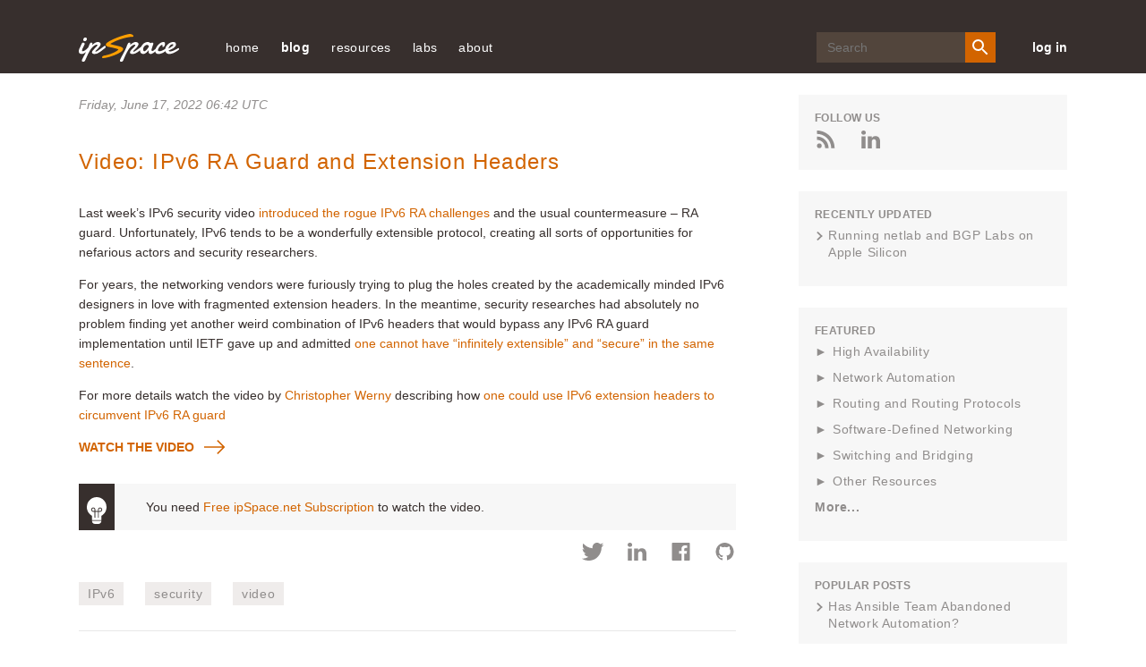

--- FILE ---
content_type: text/html; charset=utf-8
request_url: https://blog.ipspace.net/2022/06/video-ra-guard-extension-headers/
body_size: 16196
content:
<!DOCTYPE html>
<head prefix="og: http://ogp.me/ns#">
    <meta content='text/html; charset=utf-8' http-equiv='Content-Type' />
    <link href='/v3/images/favicon.ico' rel='shortcut icon' />
    <link href='/v3/images/favicon.gif' rel='shortcut icon' type='image/gif' />
    <link href="https://blog.ipspace.net/2022/06/video-ra-guard-extension-headers/" rel='canonical' />
    <link rel="alternate" type="application/atom+xml" title="ipSpace.net Atom Feed" href="/atom.xml" />
    <meta name="description" content="Last week&rsquo;s IPv6 security video introduced the rogue IPv6 RA challenges and the usual countermeasure &ndash; RA guard. Unfortunately, IPv6 tends to be a wonderfully extensible protocol, creating all sorts of opportunities for nefarious actors and security researchers.
For years, the networking vendors were furiously trying to plug the holes created by the academically minded IPv6 designers in love with fragmented extension headers. In the meantime, security researches had absolutely no problem finding yet another weird combination of IPv6 headers that would bypass any IPv6 RA guard implementation until IETF gave up and admitted one cannot have &ldquo;infinitely extensible&rdquo; and &ldquo;secure&rdquo; in the same sentence.
For more details watch the video by Christopher Werny describing how one could use IPv6 extension headers to circumvent IPv6 RA guard
Watch the video You need Free ipSpace.net Subscription to watch the video. ">

    <title>Video: IPv6 RA Guard and Extension Headers &#171; ipSpace.net blog</title>
    <meta property="og:title" content="Video: IPv6 RA Guard and Extension Headers &#171; ipSpace.net blog">
<meta property="og:description" content="Last week&rsquo;s IPv6 security video introduced the rogue IPv6 RA challenges and the usual countermeasure &ndash; RA guard. Unfortunately, IPv6 tends to be a wonderfully extensible protocol, creating all sorts of opportunities for nefarious actors and security researchers.
For years, the networking vendors were furiously trying to plug the holes created by the academically minded IPv6 designers in love with fragmented extension headers. In the meantime, security researches had absolutely no problem finding yet another weird combination of IPv6 headers that would bypass any IPv6 RA guard implementation until IETF gave up and admitted one cannot have &ldquo;infinitely extensible&rdquo; and &ldquo;secure&rdquo; in the same sentence.
For more details watch the video by Christopher Werny describing how one could use IPv6 extension headers to circumvent IPv6 RA guard
Watch the video You need Free ipSpace.net Subscription to watch the video. ">
<meta property="og:type" content="article">
<meta property="og:url" content="https://blog.ipspace.net/2022/06/video-ra-guard-extension-headers/">

    <meta charset='utf-8' />
    <meta content='IE=edge' http-equiv='X-UA-Compatible' />
    <meta content='width=device-width, initial-scale=1' name='viewport' />
    <meta name="robots" content="index,follow">
    <script async src="https://www.googletagmanager.com/gtag/js?id=G-6QXQ4E49M4"></script>
    <script>
      window.dataLayer = window.dataLayer || [];
      function gtag(){dataLayer.push(arguments);}
      gtag('js', new Date());
      gtag('config', 'G-6QXQ4E49M4');
    </script>
    <meta content='FUQymnDatq44UrO4gTTRKg3IOCQeDMxn908Dzz1COIc=' name='verify-v1' />
    <meta content='CCLaRRXMU-3mswfRgpc9tftgdHo' name='alexaVerifyID' />
    <meta content='1W8ShlNamtMCA6xdfRs9f_8Tl0ZtLF8oezcQ45ZYpIk' name='google-site-verification' />
    <link href='/v3/css/blog.css?rev=16' rel='stylesheet' type='text/css' />
    <style>.footnoteNumber { display: none; }</style>
    <style>svg { display: none }</style>
    <style>
  pre { overflow-x: auto !important; }
  @media (min-width: 1025px) {
    pre { max-width: 720px; }
  }
</style>

    
    
</head>
<body>
    <svg style='display: none' xmlns='http://www.w3.org/2000/svg'>
  <symbol id='icon-twitter' viewBox='0 0 25 20'>
    <path
      d='M11.751 5.32l.053.865-.875-.106c-3.182-.406-5.963-1.783-8.323-4.095L1.45.836l-.297.848C.524   3.573.927 5.567 2.238 6.909c.7.742.542.848-.664.406-.42-.141-.787-.247-.822-.194-.122.124.297 1.73.63 2.366.454.882 1.38 1.747 2.395 2.26l.857.405-1.014.018c-.98 0-1.014.018-.91.389.35 1.147 1.732 2.365 3.27 2.895l1.085.37-.945.566a9.845 9.845 0 0 1-4.686 1.306c-.787.018-1.434.088-1.434.141 0 .177 2.133 1.165 3.375 1.554 3.725 1.147 8.149.653 11.471-1.307 2.361-1.394 4.722-4.166 5.824-6.85.594-1.43 1.189-4.042 1.189-5.296 0-.812.052-.918 1.031-1.889.578-.565 1.12-1.183 1.225-1.36.174-.335.157-.335-.735-.034-1.486.53-1.696.459-.962-.336.542-.565 1.19-1.589 1.19-1.889 0-.053-.263.035-.56.194-.315.177-1.014.442-1.539.6l-.944.3-.857-.582C19.236.624 18.57.272 18.22.165c-.891-.247-2.255-.212-3.06.07-2.186.795-3.567 2.843-3.41 5.085z'
      fill-rule='evenodd'></path>
  </symbol>
  <symbol id='icon-rss' viewBox='0 0 20 20'>
    <g fill-rule='evenodd'>
      <path d='M.006 0v3.774c8.768 0 15.902 7.146 15.902 15.92h3.786C19.694 8.834 10.86 0 .006 0'></path>
      <path
        d='M0 6.69v3.773c2.458 0 4.772.962 6.508 2.703a9.148 9.148 0 0 1 2.698 6.528h3.792C12.998 12.524 7.17 6.689 0 6.689'>
      </path>
      <path
        d='M2.62 14.441A2.626 2.626 0 0 0 0 17.055a2.617 2.617 0 0 0 2.62 2.614 2.614 2.614 0 0 0 2.626-2.614A2.623 2.623 0 0 0 2.62 14.44'>
      </path>
    </g>
  </symbol>
  <symbol id='icon-mailinglist' viewBox='0 0 25 20'>
    <path
      d='M12.5 8.75L2.5 2.5h20l-10 6.25zm10 8.75h-20V5l10 6.25L22.5 5v12.5zm0-17.5h-20A2.497 2.497 0 0 0 .013 2.5L0 17.5C0 18.875 1.125 20 2.5 20h20c1.375 0 2.5-1.125 2.5-2.5v-15C25 1.125 23.875 0 22.5 0z'
      fill-rule='evenodd'></path>
  </symbol>
  <symbol id='icon-login' viewBox='0 0 30 30'>
    <path d='M1.25 16.25H17.5v-2.5H1.25z'></path>
    <path d='M12.5 21.768L10.732 20l5-5-5-5L12.5 8.232 19.267 15z'></path>
    <path d='M0 0v8.75h2.5V2.5h25v25h-25v-6.25H0V30h30V0z'></path>
  </symbol>
  <symbol id='icon-search' viewBox='0 0 20 20'>
    <g fill='none' fill-rule='evenodd' stroke='none' stroke-width='1'>
      <g fill='#FFFFFF' transform='translate(-1128.000000, -40.000000)'>
        <g transform='translate(890.000000, 35.000000)'>
          <path
            d='M245.222222,17.7672222 C242.455556,17.7672222 240.222222,15.5338889 240.222222,12.7672222 C240.222222,10.0005556 242.455556,7.76722222 245.222222,7.76722222 C247.988889,7.76722222 250.222222,10.0005556 250.222222,12.7672222 C250.222222,15.5338889 247.988889,17.7672222 245.222222,17.7672222 L245.222222,17.7672222 Z M251.888889,17.7672222 L251.011111,17.7672222 L250.7,17.4672222 C251.788889,16.2005556 252.444444,14.5561111 252.444444,12.7672222 C252.444444,8.77833333 249.211111,5.545 245.222222,5.545 C241.233333,5.545 238,8.77833333 238,12.7672222 C238,16.7561111 241.233333,19.9894444 245.222222,19.9894444 C247.011111,19.9894444 248.655556,19.3333333 249.922222,18.2444444 L250.222222,18.5561111 L250.222222,19.4338889 L255.777778,24.9777778 L257.433333,23.3227778 L251.888889,17.7672222 Z'>
          </path>
        </g>
      </g>
    </g>
  </symbol>
  <symbol id='icon-close' viewBox='0 0 19 19'>
    <g transform='translate(-25.000000, -27.000000)'>
      <polygon
        points='41.3856265 27.1026 34.1026 34.3856265 26.8195735 27.1026 25.1026 28.8195735 32.3856265 36.1026 25.1026 43.3856265 26.8195735 45.1026 34.1026 37.8195735 41.3856265 45.1026 43.1026 43.3856265 35.8195735 36.1026 43.1026 28.8195735'>
      </polygon>
    </g>
  </symbol>
  <symbol id='icon-menu' viewBox='0 0 20 18'>
    <g fill='none' fill-rule='evenodd' stroke='none' stroke-width='1'>
      <g fill='#EFECEB' transform='translate(-25.000000, -27.000000)'>
        <g
          transform='translate(34.900000, 36.000000) scale(-1, 1) translate(-34.900000, -36.000000) translate(25.000000, 27.000000)'>
          <path
            d='M11.7931034,3.7241069 L0.620689655,3.7241069 C0.277758621,3.7241069 0,3.44634828 0,3.10341724 L0,0.620658621 C0,0.277727586 0.277758621,-3.10344828e-05 0.620689655,-3.10344828e-05 L11.7931034,-3.10344828e-05 C12.1360345,-3.10344828e-05 12.4137931,0.277727586 12.4137931,0.620658621 L12.4137931,3.10341724 C12.4137931,3.44634828 12.1360345,3.7241069 11.7931034,3.7241069'>
          </path>
          <path
            d='M11.7931034,10.8621931 L0.620689655,10.8621931 C0.277758621,10.8621931 0,10.5841241 0,10.2415034 L0,7.75874483 C0,7.41581379 0.277758621,7.13805517 0.620689655,7.13805517 L11.7931034,7.13805517 C12.1360345,7.13805517 12.4137931,7.41581379 12.4137931,7.75874483 L12.4137931,10.2415034 C12.4137931,10.5841241 12.1360345,10.8621931 11.7931034,10.8621931'>
          </path>
          <path
            d='M11.7931034,18.0001241 L0.620689655,18.0001241 C0.277758621,18.0001241 0,17.7220552 0,17.3794345 L0,14.8966759 C0,14.5537448 0.277758621,14.2759862 0.620689655,14.2759862 L11.7931034,14.2759862 C12.1360345,14.2759862 12.4137931,14.5537448 12.4137931,14.8966759 L12.4137931,17.3794345 C12.4137931,17.7220552 12.1360345,18.0001241 11.7931034,18.0001241'>
          </path>
          <path
            d='M14.5862069,12.7242621 C14.5402759,12.7242621 14.4937241,12.7140207 14.4502759,12.6926069 C14.3438276,12.6407793 14.2758621,12.5327793 14.2758621,12.4139172 L14.2758621,5.58633103 C14.2758621,5.46746897 14.3438276,5.35915862 14.4502759,5.30733103 C14.5582759,5.25581379 14.6845862,5.26915862 14.778,5.3424 L19.1228276,8.7561931 C19.1976207,8.81484828 19.2413793,8.90484828 19.2413793,9.00012414 C19.2413793,9.0954 19.1976207,9.1854 19.1228276,9.24405517 L14.778,12.6575379 C14.7221379,12.7019172 14.6544828,12.7242621 14.5862069,12.7242621'>
          </path>
        </g>
      </g>
    </g>
  </symbol>
  <symbol id='arrow-right-orange' viewBox='0 0 23 16'>
    <g fill-rule='evenodd' stroke='none' stroke-width='1'>
      <g transform='translate(-199.000000, -858.000000)'>
        <g transform='translate(89.000000, 262.000000)'>
          <g transform='translate(1.000000, 254.000000)'>
            <path
              d='M124.363196,342 L123.277018,343.086562 L129.422296,349.23184 L109,349.23184 L109,350.76816 L129.422296,350.76816 L123.277018,356.913438 L124.363196,358 L131.819723,350.543089 C132.119689,350.243123 132.119689,349.756877 131.819723,349.456911 L124.363196,342 Z'>
            </path>
          </g>
        </g>
      </g>
    </g>
  </symbol>
  <symbol id='icon-comments' viewBox='0 0 18 16'>
    <g fill-rule='nonzero'>
      <path
        d='M15.842 7.354c-.75 3.037-4.104 5.336-8.118 5.336-.638 0-1.283-.062-1.92-.184l-.038.02c1.065 1.443 3.072 2.37 5.268 2.37.622 0 1.243-.075 1.847-.225l2.15 1.29c.044.027.093.04.142.04.047 0 .094-.012.136-.036.087-.05.14-.14.14-.24v-2.298c1.07-.874 1.655-2.012 1.655-3.22 0-1.05-.446-2.038-1.26-2.852z'>
      </path>
      <path
        d='M1.93 13.793c-.05 0-.1-.014-.144-.04-.08-.05-.13-.14-.13-.236V9.822C.585 8.756 0 7.428 0 6.07 0 2.72 3.465 0 7.724 0c4.26 0 7.724 2.722 7.724 6.07 0 3.345-3.465 6.068-7.724 6.068-.664 0-1.335-.07-1.997-.21l-3.673 1.836c-.04.02-.08.03-.123.03z'>
      </path>
    </g>
  </symbol>
  <symbol id='icon-left-grey' viewBox='0 0 24 16'>
    <path
      d='M7.682 16l1.086-1.087-6.146-6.145h20.423V7.232H2.622l6.146-6.145L7.682 0 .225 7.457c-.3.3-.3.786 0 1.086L7.682 16z'
      fill='#908D8C' fill-rule='nonzero'></path>
  </symbol>
  <symbol id='icon-google' viewBox='0 0 32 20'>
    <path
      d='M9.982 8.02h9.587C20.236 12.812 18.222 20 9.98 20 4.47 20 0 15.522 0 10 0 4.477 4.47 0 9.982 0c2.587 0 4.944.985 6.717 2.603-2.09 1.976-2.02 2.093-2.842 2.916-1.026-.85-2.144-1.46-3.876-1.46-3.275 0-5.83 2.66-5.83 5.94 0 3.28 2.555 5.94 5.83 5.94 3.237 0 4.55-1.397 5.397-3.965-1.562 0-5.398.005-5.398.005V8.02zm17.988.198h3.46v2.475h-3.46v3.565H25.5v-3.565h-3.56V8.218h3.56V4.753h2.47v3.465z'
      fill-rule='evenodd'></path>
  </symbol>
  <symbol id='icon-facebook' viewBox='0 0 20 20'>
    <path
      d='M20 18.896c0 .61-.495 1.104-1.104 1.104H13.8v-7.745h2.6l.39-3.02H13.8V7.31c0-.875.242-1.47 1.495-1.47h1.6v-2.7c-.278-.037-1.227-.12-2.33-.12-2.305 0-3.882 1.407-3.882 3.99v2.226H8.076v3.02h2.607V20h-9.58C.494 20 0 19.505 0 18.896V1.104C0 .494.494 0 1.104 0h17.792C19.506 0 20 .494 20 1.104v17.792'
      fill-rule='evenodd'></path>
  </symbol>
  <symbol id='icon-reply' viewBox='0 0 16 14'>
    <path
      d='M15.733 13.84c-.09 0-.178-.048-.227-.128-1.737-2.824-4.31-4.062-8.573-4.11v3.97c0 .11-.067.208-.17.248-.1.04-.217.014-.292-.067L.07 6.848c-.096-.105-.093-.268.008-.37l6.4-6.4c.076-.076.19-.1.29-.058.1.042.165.14.165.247V4.27C12.867 4.36 16 7.572 16 13.57c0 .12-.08.224-.194.257-.024.005-.05.01-.073.01'
      fill-rule='evenodd'></path>
  </symbol>
  <symbol id='arrow-left-big' viewBox='0 0 29 20'>
    <path
      d='M9.68.133c.176-.177.464-.177.64 0l2.73 2.728c.176.178.176.466 0 .643L8.824 7.727h18.902c.25 0 .455.204.455.455v3.636c0 .25-.204.455-.455.455H8.825l4.224 4.224c.176.178.176.465 0 .643l-2.73 2.727c-.087.088-.204.133-.32.133-.116 0-.233-.045-.32-.133L.132 10.32c-.177-.176-.177-.464 0-.64L9.68.132z'
      fill='#FFF' fill-rule='nonzero'></path>
  </symbol>
  <symbol id='arrow-right-big' viewBox='0 0 29 20'>
    <path
      d='M18.503.133c-.178-.177-.465-.177-.643 0L15.133 2.86c-.178.178-.178.466 0 .643l4.224 4.224H.455c-.25 0-.455.204-.455.455v3.636c0 .25.204.455.455.455h18.902l-4.224 4.224c-.178.178-.178.465 0 .643l2.727 2.727c.09.088.205.133.322.133.116 0 .232-.045.32-.133l9.546-9.546c.178-.176.178-.464 0-.64L18.503.132z'
      fill='#FFF' fill-rule='nonzero'></path>
  </symbol>
  <symbol id='icon-linkedin' viewBox='0 0 16 15'>
    <path
      d='M3.72 4.88V15H.35V4.88h3.37zm.22-3.132c0 .972-.73 1.75-1.905 1.75h-.022C.883 3.498.15 2.72.15 1.748.15.756.906 0 2.058 0 3.21 0 3.92.756 3.94 1.748zm11.927 7.45V15h-3.37V9.585c0-1.36-.486-2.288-1.706-2.288-.93 0-1.483.626-1.727 1.23-.09.216-.11.518-.11.82V15h-3.37s.045-9.17 0-10.12h3.37v1.433c.446-.69 1.247-1.672 3.035-1.672 2.217 0 3.88 1.448 3.88 4.557z'
      fill-rule='evenodd'></path>
  </symbol>
  <symbol id='icon-person' viewBox='0 0 15 15'>
    <path
      d='M7.5 9.375c-2.503 0-7.5 1.256-7.5 3.75V15h15v-1.875c0-2.494-4.997-3.75-7.5-3.75m0-1.875c2.072 0 3.75-1.678 3.75-3.75S9.572 0 7.5 0 3.75 1.678 3.75 3.75 5.428 7.5 7.5 7.5'
      fill-rule='evenodd'></path>
  </symbol>
  <symbol id='icon-minus' viewBox='0 0 24 24'>
    <line fill='none' stroke-linecap='square' stroke-linejoin='miter' stroke-miterlimit='10' stroke-width='2' x1='22'
      x2='2' y1='12' y2='12'></line>
  </symbol>
  <symbol id='icon-plus' viewBox='0 0 24 24'>
    <path
      d='M22,11h-9V2c0-0.6-0.4-1-1-1s-1,0.4-1,1v9H2c-0.6,0-1,0.4-1,1s0.4,1,1,1h9v9c0,0.6,0.4,1,1,1s1-0.4,1-1v-9h9 c0.6,0,1-0.4,1-1S22.6,11,22,11z'>
    </path>
  </symbol>
  <symbol id='icon-gitlab' viewBox="160 100 370 350">
    <path d="M461.514,298.355l-18.049-55.587c0.008,0.025,0.011,0.051,0.019,0.076c-0.009-0.029-0.014-0.058-0.022-0.087
      c-0.001-0.002-0.001-0.003-0.001-0.005c0-0.001,0-0.002,0-0.002l-35.83-110.31c-1.96-5.811-7.353-9.711-13.536-9.663
      c-6.201,0.032-11.446,3.857-13.364,9.748L346.721,237.23H239.408l-34.074-104.712c-1.916-5.886-7.162-9.71-13.362-9.742
      c-0.025,0-0.049,0-0.075,0c-6.105,0-11.509,3.876-13.49,9.752l-35.732,110.211l-0.005,0.014c0,0.001,0,0.002,0,0.003
      c-0.009,0.028-0.013,0.056-0.022,0.084c0.008-0.025,0.011-0.051,0.019-0.076l-18.115,55.591c-2.725,8.392,0.232,17.512,7.36,22.697
      L288.328,434.7c0.023,0.017,0.049,0.027,0.072,0.044c0.067,0.048,0.132,0.097,0.2,0.142c-0.064-0.043-0.124-0.09-0.187-0.134
      c0,0,0-0.001-0.001-0.001c0.01,0.008,0.022,0.013,0.033,0.02c0.009,0.006,0.018,0.01,0.027,0.016
      c0.001,0.001,0.002,0.002,0.004,0.003c0.242,0.168,0.493,0.322,0.753,0.463c0.036,0.02,0.068,0.045,0.104,0.064
      c0.001,0,0.001,0.001,0.002,0.001c0.022,0.011,0.042,0.025,0.064,0.036c0.017,0.008,0.035,0.013,0.051,0.021
      c0.012,0.006,0.025,0.01,0.037,0.015c0.029,0.014,0.061,0.023,0.09,0.038c0.136,0.065,0.279,0.118,0.419,0.175
      c0.131,0.054,0.258,0.117,0.392,0.164c0.006,0.002,0.011,0.005,0.017,0.007c0.022,0.008,0.042,0.019,0.065,0.027
      c0.028,0.01,0.055,0.021,0.083,0.03c0.011,0.003,0.022,0.005,0.033,0.008c0.035,0.011,0.073,0.016,0.108,0.026
      c0.013,0.004,0.028,0.006,0.042,0.01c0.188,0.057,0.383,0.098,0.577,0.141c0.076,0.017,0.149,0.041,0.226,0.055
      c0.011,0.002,0.021,0.006,0.033,0.008c0.025,0.005,0.048,0.014,0.074,0.018c0.041,0.007,0.081,0.02,0.123,0.026
      c0.033,0.005,0.067,0.003,0.1,0.008c0.006,0.001,0.011,0,0.017,0.001c0.002,0,0.003,0,0.005,0c0.369,0.053,0.743,0.09,1.124,0.09
      c0.002,0,0.004,0,0.007,0l0,0c0.001,0,0.002,0,0.002,0c0,0,0.001,0,0.001,0c0.001,0,0.002,0,0.003,0
      c0.382,0,0.756-0.037,1.126-0.09c0.001,0,0.003,0,0.004,0c0.006-0.001,0.012,0,0.018-0.001c0.033-0.005,0.068-0.003,0.101-0.008
      c0.042-0.007,0.082-0.019,0.124-0.026c0.025-0.004,0.048-0.013,0.073-0.018c0.011-0.002,0.021-0.006,0.032-0.008
      c0.078-0.015,0.153-0.039,0.231-0.056c0.191-0.042,0.383-0.083,0.57-0.139c0.013-0.004,0.026-0.005,0.039-0.009
      c0.037-0.011,0.075-0.016,0.112-0.027c0.011-0.004,0.023-0.005,0.034-0.008c0.029-0.009,0.057-0.021,0.085-0.031
      c0.022-0.008,0.042-0.019,0.064-0.027c0.006-0.002,0.011-0.005,0.017-0.007c0.142-0.05,0.276-0.116,0.415-0.173
      c0.129-0.054,0.261-0.102,0.387-0.162c0.031-0.015,0.064-0.024,0.094-0.039c0.012-0.006,0.026-0.01,0.038-0.016
      c0.017-0.008,0.035-0.013,0.052-0.022c0.023-0.012,0.045-0.026,0.067-0.037c0,0,0.001,0,0.001-0.001
      c0.037-0.019,0.07-0.046,0.107-0.066c0.258-0.14,0.508-0.293,0.749-0.46c0.019-0.013,0.041-0.023,0.061-0.037
      c0.005-0.004,0.011-0.006,0.016-0.01c0.023-0.017,0.05-0.028,0.073-0.045l156.44-113.65
      C461.282,315.867,464.239,306.747,461.514,298.355z M394.194,142.774l30.68,94.456h-61.36L394.194,142.774z M419.501,253.202
      l-12.519,16.041L314.648,387.55l43.677-134.348H419.501z M285.428,430.707C285.428,430.707,285.428,430.707,285.428,430.707
      c0.008,0.024,0.021,0.046,0.029,0.071C285.449,430.753,285.436,430.731,285.428,430.707z M271.42,387.558L166.624,253.202l0,0
      h61.18L271.42,387.558z M191.875,142.773l30.737,94.457h-61.36L191.875,142.773z M141.304,308.133
      c-1.516-1.103-2.144-3.05-1.563-4.838l13.466-41.325l98.67,126.502L141.304,308.133z M288.053,434.489
      c-0.031-0.025-0.061-0.052-0.091-0.078c-0.006-0.005-0.012-0.012-0.019-0.017c-0.06-0.05-0.119-0.101-0.177-0.153
      c-0.114-0.099-0.226-0.2-0.333-0.306c0.009,0.008,0.019,0.015,0.028,0.023c0.012,0.011,0.025,0.02,0.037,0.031
      c0.229,0.219,0.47,0.425,0.722,0.615c0.003,0.002,0.005,0.005,0.008,0.007c0.012,0.009,0.022,0.02,0.034,0.03
      C288.193,434.591,288.121,434.543,288.053,434.489z M293.028,402.392l-25.665-79.059l-22.766-70.131h96.933L293.028,402.392z
       M298.281,434.241c-0.06,0.052-0.118,0.104-0.179,0.154c-0.007,0.006-0.014,0.013-0.021,0.019c-0.031,0.025-0.06,0.052-0.09,0.077
      c-0.066,0.053-0.138,0.101-0.207,0.152c0.012-0.009,0.022-0.021,0.035-0.029c0.002-0.002,0.004-0.004,0.006-0.006
      c0.252-0.19,0.492-0.394,0.719-0.613c0.009-0.009,0.02-0.016,0.029-0.024c0.012-0.011,0.025-0.02,0.036-0.031
      C298.503,434.043,298.392,434.143,298.281,434.241z M444.766,308.13l-110.557,80.317l98.703-126.467l13.412,41.307
      C446.906,305.083,446.279,307.03,444.766,308.13z"/>
  </symbol>
  <symbol id='icon-github' viewBox="0 0 24 24">
    <path d="M12 0c-6.626 0-12 5.373-12 12 0 5.302 3.438 9.8 8.207 11.387.599.111.793-.261.793-.577v-2.234c-3.338.726-4.033-1.416-4.033-1.416-.546-1.387-1.333-1.756-1.333-1.756-1.089-.745.083-.729.083-.729 1.205.084 1.839 1.237 1.839 1.237 1.07 1.834 2.807 1.304 3.492.997.107-.775.418-1.305.762-1.604-2.665-.305-5.467-1.334-5.467-5.931 0-1.311.469-2.381 1.236-3.221-.124-.303-.535-1.524.117-3.176 0 0 1.008-.322 3.301 1.23.957-.266 1.983-.399 3.003-.404 1.02.005 2.047.138 3.006.404 2.291-1.552 3.297-1.23 3.297-1.23.653 1.653.242 2.874.118 3.176.77.84 1.235 1.911 1.235 3.221 0 4.609-2.807 5.624-5.479 5.921.43.372.823 1.102.823 2.222v3.293c0 .319.192.694.801.576 4.765-1.589 8.199-6.086 8.199-11.386 0-6.627-5.373-12-12-12z"/>
  </symbol>
</svg>
    <header class='site-header'>
  <div class='container'>
    <button class='mobile-menu-open' id='open-menu'>
      <svg viewBox='0 0 20 20' xmlns='http://www.w3.org/2000/svg'>
        <title>
          ic_menu_white
        </title>
        <path
          d='M19.18 4.724H8.006a.62.62 0 0 1-.62-.62V1.62A.62.62 0 0 1 8.006 1h11.172a.62.62 0 0 1 .621.62v2.483a.62.62 0 0 1-.62.621'
          id='Fill-1' transform='matrix(-1 0 0 1 27.186 0)'></path>
        <path
          d='M19.18 11.862H8.006a.62.62 0 0 1-.62-.62V8.759a.62.62 0 0 1 .62-.62h11.172a.62.62 0 0 1 .621.62v2.483a.62.62 0 0 1-.62.62'
          id='Fill-4' transform='matrix(-1 0 0 1 27.186 0)'></path>
        <path
          d='M19.18 19H8.006a.62.62 0 0 1-.62-.62v-2.483a.62.62 0 0 1 .62-.621h11.172a.62.62 0 0 1 .621.62v2.483a.62.62 0 0 1-.62.621'
          id='Fill-6' transform='matrix(-1 0 0 1 27.186 0)'></path>
        <path
          d='M.869 13.724a.31.31 0 0 1-.31-.31V6.586a.31.31 0 0 1 .502-.244l4.345 3.414a.31.31 0 0 1 0 .488L1.06 13.658a.307.307 0 0 1-.192.066'
          id='Fill-9' transform='matrix(-1 0 0 1 6.083 0)'></path>
      </svg>
    </button>
    <a class='header-logo' href='https://www.ipspace.net/'>
      <img alt='ipSpace Logo' src='/v3/images/IP_Space_Logo.svg' />
    </a>
    <nav class='page-navigation' id='mobile-menu'>
      <button class='mobile-menu-close' id='close-menu'>
        <svg class='close-icon'>
          <use xlink:href='#icon-close'></use>
        </svg>
      </button>
      <ul class='nav-links'>


  <li><a href="https://www.ipspace.net/">home</a></li>
  <li><a class='nav-links__anchor current' href='/'>blog</a></li>
  <li><a href='https://www.ipspace.net/Free'>resources</a>
    <ul>
      <li><a href="https://blog.ipspace.net/series/">technology resources</a></li>
      <li><a href="https://blog.ipspace.net/kb/">articles</a></li>
      <li><a href="https://www.ipspace.net/Podcast">Software Gone Wild podcast</a></li>
      <li><a href="https://www.ipspace.net/Books">books</a></li>
      <li><a href="https://www.ipspace.net/Subscription/Free">videos</a></li>
      <hr>
      <li><a href="https://github.com/ipspace/netlab-examples">netlab examples</a></li>
      <li><a href="https://github.com/ipspace/NetOpsWorkshop">automation examples</a></li>
      <li><a href="https://github.com/ipspace/pubcloud">AWS and Azure examples</a></li>
      <li><a href="https://github.com/ipspace/ansible-examples">Ansible Examples</a></li>
      <hr>
      <li><a href='https://www.ipspace.net/Presentations'>events and conferences</a></li>
      <li><a href='https://www.ipspace.net/Interviews'>interviews</a></li>
    </ul>
  </li>
  <li><a>labs</a>
    <ul>
      <li><a href="https://netlab.tools/">build a virtual lab</a></li></li>
      <li><a href="https://bgplabs.net/">BGP configuration labs</a></li>
      <li><a href="https://isis.bgplabs.net/">IS-IS configuration labs</a></li>
      <li><a href="https://ipspace.github.io/netops-labs/">network automation</a></li>
      <li><a href="https://ipspace.github.io/cloud-labs/">public cloud</a></li>
      <li><a href="https://ipspace.github.io/dc-labs/">data center</a></li>
    </ul>
  </li>

  <li><a href='https://www.ipspace.net/About'>about</a>
    <ul>
      <li><a href="https://www.ipspace.net/About">ipSpace.net</a></li>
      <li><a href="https://www.ipspace.net/About_Ivan_Pepelnjak">Ivan Pepelnjak</a></li>
      <li><a href="https://www.ipspace.net/Authors">webinar and course authors</a></li>
      <li><a href="https://www.ipspace.net/ExpertExpress">ExpertExpress team</a></li>
      
      <hr>
      <li><a href='https://www.ipspace.net/About/ipSpace.net/Contact'>company information</a></li>
      <li><a href='https://www.ipspace.net/Contact'>contact</a></li>
    </ul>
  </li>
</ul>
      <div class="search-wrp">
        <form action="https://duckduckgo.com/" class="search-form" id="search-form">
          <input class="search-input" id="search-input" name="q" placeholder="Search" type="text">
          <input type="hidden" name="sites" value="ipspace.net">
          <button class="search-btn" id="search-btn" type="submit">
            <svg height="24" viewBox="0 0 24 24" width="24" xmlns="http://www.w3.org/2000/svg">
              <path
                d="M15.5 14h-.79l-.28-.27A6.471 6.471 0 0 0 16 9.5 6.5 6.5 0 1 0 9.5 16c1.61 0 3.09-.59 4.23-1.57l.27.28v.79l5 4.99L20.49 19l-4.99-5zm-6 0C7.01 14 5 11.99 5 9.5S7.01 5 9.5 5 14 7.01 14 9.5 11.99 14 9.5 14z">
              </path>
            </svg>
          </button>
        </form>
      </div>
    
      <a class='login-link' href='https://my.ipspace.net'>
        log in
      </a>
    </nav>
  </div>
</header>
    
    <div class='page-main-wrp'>
        <div class='container main'>
            <div class='page-content'>
                <div class='main section' id='main'>
                    <div class='blog-posts'>



<div class='post__item'>
  <article class='post' itemscope='' itemtype='http://schema.org/BlogPosting'>
    



<header class='post__header'>



<p class='post__date'>

    
    <time datetime='Friday, June 17, 2022 06:42 UTC' itemprop='datePublished'>
      Friday, June 17, 2022 06:42 UTC</time></a>
</p>


  <h2 class='post__title' itemprop='name headline'>
    <a href="https://blog.ipspace.net/2022/06/video-ra-guard-extension-headers/">Video: IPv6 RA Guard and Extension Headers</a>
  </h2>
  
  
</header>

    <div class='post__content' itemprop='articleBody'>
      
      
      
        
        <p>Last week&rsquo;s IPv6 security video <a href="/2022/06/video-rogue-ra-challenges/">introduced the rogue IPv6 RA challenges</a> and the usual countermeasure &ndash; RA guard. Unfortunately, IPv6 tends to be a wonderfully extensible protocol, creating all sorts of opportunities for nefarious actors and security researchers.</p>
<p>For years, the networking vendors were furiously trying to plug the holes created by the academically minded IPv6 designers in love with fragmented extension headers. In the meantime, security researches had absolutely no problem finding yet another weird combination of IPv6 headers that would bypass any IPv6 RA guard implementation until IETF gave up and admitted <a href="https://datatracker.ietf.org/doc/html/rfc6980#section-5">one cannot have &ldquo;infinitely extensible&rdquo; and &ldquo;secure&rdquo; in the same sentence</a>.</p>
<p>For more details watch the video by <a href="https://www.ipspace.net/Author:Christopher_Werny">Christopher Werny</a> describing how <a href="https://my.ipspace.net/bin/get/IPv6Sec/E5.3%20-%20Extension%20Headers%20Circumvent%20RA%20Guard.mp4?doccode=IPv6Sec">one could use IPv6 extension headers to circumvent IPv6 RA guard</a></p>
<div class='jump-link'><a href="https://my.ipspace.net/bin/get/IPv6Sec/E5.3%20-%20Extension%20Headers%20Circumvent%20RA%20Guard.mp4?doccode=IPv6Sec">Watch the video</a></div>
<div  class="info">
You need <a href="https://www.ipspace.net/Subscription/Free">Free ipSpace.net Subscription</a> to watch the video.
</div>

      
    </div>
    
    
    
    <div style='clear: both;'></div>
    
    <div class='post__meta'>
      <div class='post__share-links'>
  
  
  
  <a class='post__share-link' href='https://twitter.com/intent/tweet?text=Video:%20IPv6%20RA%20Guard%20and%20Extension%20Headers%20by%20@ioshints&amp;url=https://blog.ipspace.net/2022/06/video-ra-guard-extension-headers/' target='_blank' title='Share to Twitter'>
    <svg class='post__share-icon'>
      <use xlink:href='#icon-twitter'></use>
    </svg>
  </a>
  
  
  <a class='post__share-link' href='https://www.linkedin.com/shareArticle?mini=true&amp;url=https://blog.ipspace.net/2022/06/video-ra-guard-extension-headers/&amp;title=Video:%20IPv6%20RA%20Guard%20and%20Extension%20Headers%20by%20@Ivan%20Pepelnjak' target='_blank' title='Share to LinkedIn'>
    <svg class='post__share-icon'>
      <use xlink:href='#icon-linkedin'></use>
    </svg>
  </a>
  
  <a class='post__share-link' href='https://www.facebook.com/sharer/sharer.php?u=https://blog.ipspace.net/2022/06/video-ra-guard-extension-headers/' target='_blank' title='Share to Facebook'
    onclick='window.open(this.href, "_blank", "height=430,width=640"); return false;' target='_blank'
    title='Share to Facebook'>
    <svg class='post__share-icon'>
      <use xlink:href='#icon-facebook'></use>
    </svg>
  </a>
  
  
  <a class='post__share-link' href='https://github.com/ipspace/blog/blob/master/content/posts/2022/06/video-ra-guard-extension-headers.md' target='_blank' title='GitHub Source'>
    <svg class='post__share-icon'>
      <use xlink:href='#icon-github'></use>
    </svg>
  </a>
  
</div>

      
      
<ul class='post__tags'>
  
    <li><a href='https://blog.ipspace.net/tag/ipv6/' rel='tag'>IPv6</a></li>
  
    <li><a href='https://blog.ipspace.net/tag/security/' rel='tag'>security</a></li>
  
    <li><a href='https://blog.ipspace.net/tag/video/' rel='tag'>video</a></li>
  
</ul>

    </div>
  </article>
</div>


<div class="related-posts">
  <h3>Recent posts in the same categories</h3>
  
  
  
  <div id="related_posts">
    
      <h4><a href='https://blog.ipspace.net/tag/ipv6/' rel='tag'>IPv6</a></h4>
      
        <ul>
          
          
            
              
              
                
                <li><a href="https://blog.ipspace.net/2025/12/v6ops-ietf-working-group/">IETF v6ops Working Group with Nick Buraglio</a></li>
              
            
          
            
              
              
                
                <li><a href="https://blog.ipspace.net/2025/09/android-dhcpv6-prefix-delegation/">Android Phones Might Ask for /64 Delegated Prefix</a></li>
              
            
          
            
              
              
                
                <li><a href="https://blog.ipspace.net/2025/08/swinog40-srv6/">SwiNOG 40: Application-Based Source Routing with SRv6</a></li>
              
            
          
            
              
              
                
                <li><a href="https://blog.ipspace.net/2025/04/response-peer-to-peer-apps-ipv6/">Response: Peer-to-Peer Communication in IPv6 World</a></li>
              
            
          
            
              
              
                
                <li><a href="https://blog.ipspace.net/2025/03/stupid-bridges-strike-again/">IPv6 and the Revenge of the Stupid Bridges</a></li>
              
            
          
            
              
              
                
                <li><a href="https://blog.ipspace.net/2025/02/worth-reading-ipv6-failures/">Worth Reading: The IPv6 Agnostic Blog</a></li>
              
            
          
            
              
              
            
          
            
              
              
            
          
            
              
              
            
          
            
              
              
            
          
        </ul> 
      
    
      <h4><a href='https://blog.ipspace.net/tag/security/' rel='tag'>security</a></h4>
      
        <ul>
          
          
            
              
              
                
                <li><a href="https://blog.ipspace.net/2025/04/worth-reading-quantum-crypto-bollocks/">Worth Reading: Why Quantum Crypto is Bollocks</a></li>
              
            
          
            
              
              
                
                <li><a href="https://blog.ipspace.net/2024/12/video-internet-routing-security/">Video: Internet Routing Security (DEEP 2023)</a></li>
              
            
          
            
              
              
                
                <li><a href="https://blog.ipspace.net/2024/06/worth-reading-evolution-network-security/">Worth Reading: The Evolution of Network Security</a></li>
              
            
          
            
              
              
                
                <li><a href="https://blog.ipspace.net/2024/04/sr-mpls-security-framework/">SR/MPLS Security Framework</a></li>
              
            
          
            
              
              
                
                <li><a href="https://blog.ipspace.net/2024/04/worth-reading-cybersecurity-broken/">Worth Reading: Cybersecurity Is Broken</a></li>
              
            
          
            
              
              
                
                <li><a href="https://blog.ipspace.net/2023/11/bgp-ttl-security-shortcomings/">Is BGP TTL Security Any Good?</a></li>
              
            
          
            
              
              
            
          
            
              
              
            
          
            
              
              
            
          
            
              
              
            
          
        </ul> 
      
    
      <h4><a href='https://blog.ipspace.net/tag/video/' rel='tag'>video</a></h4>
      
        <ul>
          
          
            
              
              
                
                <li><a href="https://blog.ipspace.net/2024/01/networking-2024/">Is It The End, Or Can You Do Something in 2024?</a></li>
              
            
          
            
              
              
                
                <li><a href="https://blog.ipspace.net/2023/12/video-llm-basics/">Video: Language Model Basics</a></li>
              
            
          
            
              
              
                
                <li><a href="https://blog.ipspace.net/2023/12/video-netlab-ipam/">Video: netlab IP Address Management (IPAM)</a></li>
              
            
          
            
              
              
                
                <li><a href="https://blog.ipspace.net/2023/11/video-llm-ai-landscape/">Video: Language Models in AI/ML Landscape</a></li>
              
            
          
            
              
              
                
                <li><a href="https://blog.ipspace.net/2023/11/video-bgp-bugs/">Video: Outages Caused by Bugs in BGP Implementations</a></li>
              
            
          
            
              
              
                
                <li><a href="https://blog.ipspace.net/2023/11/video-kubernetes-calico/">Video: Kubernetes Calico Plugin</a></li>
              
            
          
            
              
              
            
          
            
              
              
            
          
            
              
              
            
          
            
              
              
            
          
        </ul> 
      
    
  </div>
</div>



<div class="comments post" id="comments">
</div>

<div class='post post__content' id='post__comment-form'>
  <a class="post__comment-link post__comment-add">
    <svg class="post__comments-icon"><use xlink:href="#icon-comments"></use></svg>Add comment
  </a>
</div>



  
  <div class="post-nav">
    <div class="container">
      
        <a class="post-nav__link prev" href="https://blog.ipspace.net/2022/06/worth-reading-ipv6-faster-than-ipv4/" title="Newer Post">
          <svg class="post-nav__icon">
            <use xlink:href="#arrow-left-big"></use>
          </svg>
          <span class="post-nav__text">Newer Post</span>
        </a>
      
      <a class="post-nav__link overview" href="/">Home</a>
      
        <a class="post-nav__link next" href="https://blog.ipspace.net/2022/06/mlag-deep-dive-flooding/" title="Older Post">
          <span class="post-nav__text">Older Post</span>
          <svg class="post-nav__icon">
            <use xlink:href="#arrow-right-big"></use>
          </svg>
        </a>
      
    </div>
  </div>
  


          </div>
        </div>
      </div>
      <a class='open-sidebar' href='#'>Sidebar</a>
<aside class='sidebar'>
  <nav class='sidebar__mobile-nav'>
    <a class='close-sidebar' href=''>
      <svg class='close-icon'>
        <use xlink:href='#icon-close'></use>
      </svg>
    </a>
  </nav>
  <section class='sidebar__section sidebar-social'>
  <h3 class='sidebar__title'>Follow us</h3>
  <a class='social-link' href='https://blog.ipspace.net/atom.xml'>
    <svg class='social-icon'>
      <use xlink:href='#icon-rss'></use>
    </svg>
  </a>
  <a class='social-link' href='https://www.linkedin.com/in/ivanpepelnjak/'>
    <svg class='social-icon'>
      <use xlink:href='#icon-linkedin'></use>
    </svg>
  </a>
</section>

  
  



  

  

  

  

  

  

  

  

  
    
<div class="widget PopularPosts">
  <h3 class="sidebar__title">Recently updated</h3>
  <ul>
    
    
    <li><a href='https://blog.ipspace.net/2024/03/netlab-bgp-apple-silicon/'>Running netlab and BGP Labs on Apple Silicon</a></li>
    
  

  

  

  

  

  

  

  

  

  

  

  


  </ul>
  
</div>


  
<div class="widget BlogArchive">
  <h3 class="sidebar__title">Featured</h3>
  <ul>
  
    <li>
      <a class="open-dropdown" href='#'>
        High Availability</a>
      <ul class="dropdown">
    
        <li><a href='https://blog.ipspace.net/series/dr/'>
          Disaster Recovery
        </a></li>
    
        <li><a href='https://blog.ipspace.net/series/distributed-systems/'>
          Distributed Systems
        </a></li>
    
        <li><a href='https://blog.ipspace.net/tag/high-availability/'>
          High-Availability Solutions
        </a></li>
    
        <li><a href='https://blog.ipspace.net/series/ha-cloud/'>
          High Availability in Private and Public Clouds
        </a></li>
    
        <li><a href='https://blog.ipspace.net/series/ha-cluster/'>
          High Availability Service Clusters
        </a></li>
    
        <li><a href='https://blog.ipspace.net/series/ha-switching/'>
          High Availability Switching
        </a></li>
    
        <li><a href='https://blog.ipspace.net/series/multihoming/'>
          Site and Host Multihoming
        </a></li>
    
      </ul>
    <li>
  
    <li>
      <a class="open-dropdown" href='#'>
        Network Automation</a>
      <ul class="dropdown">
    
        <li><a href='https://blog.ipspace.net/series/cicd/'>
          CI/CD in Networking
        </a></li>
    
        <li><a href='https://blog.ipspace.net/series/cli/'>
          CLI versus API
        </a></li>
    
        <li><a href='https://blog.ipspace.net/tag/intent-based-networking/'>
          Intent-Based Networking
        </a></li>
    
        <li><a href='https://blog.ipspace.net/tag/netlab/'>
          Build Virtual Labs with netlab
        </a></li>
    
        <li><a href='https://blog.ipspace.net/series/niac/'>
          Network Infrastructure as Code
        </a></li>
    
        <li><a href='https://blog.ipspace.net/series/ssot/'>
          Single Source of Truth (SSoT) in Network Automation
        </a></li>
    
      </ul>
    <li>
  
    <li>
      <a class="open-dropdown" href='#'>
        Routing and Routing Protocols</a>
      <ul class="dropdown">
    
        <li><a href='https://blog.ipspace.net/series/anycast/'>
          Anycast Resources
        </a></li>
    
        <li><a href='https://blog.ipspace.net/kb/tag/BGP/'>
          BGP Articles
        </a></li>
    
        <li><a href='https://blog.ipspace.net/series/dcbgp/'>
          BGP in Data Center Fabrics
        </a></li>
    
        <li><a href='https://blog.ipspace.net/series/dhcp-relay/'>
          DHCP Relaying
        </a></li>
    
        <li><a href='https://blog.ipspace.net/kb/tag/OSPF/'>
          OSPF Articles
        </a></li>
    
        <li><a href='https://blog.ipspace.net/series/unnumbered-interfaces/'>
          Unnumbered IPv4 Interfaces
        </a></li>
    
      </ul>
    <li>
  
    <li>
      <a class="open-dropdown" href='#'>
        Software-Defined Networking</a>
      <ul class="dropdown">
    
        <li><a href='https://blog.ipspace.net/series/openflow_101/'>
          OpenFlow Basics
        </a></li>
    
        <li><a href='https://blog.ipspace.net/tag/sd-wan/'>
          Software-Defined WAN (SD-WAN)
        </a></li>
    
        <li><a href='https://blog.ipspace.net/series/sdn_hype/'>
          The OpenFlow/SDN Hype
        </a></li>
    
        <li><a href='https://blog.ipspace.net/series/sdn_101/'>
          What Is SDN?
        </a></li>
    
      </ul>
    <li>
  
    <li>
      <a class="open-dropdown" href='#'>
        Switching and Bridging</a>
      <ul class="dropdown">
    
        <li><a href='https://blog.ipspace.net/series/irb/'>
          Integrated Routing and Bridging (IRB) Designs
        </a></li>
    
        <li><a href='https://blog.ipspace.net/series/if_port/'>
          Interfaces and Ports
        </a></li>
    
        <li><a href='https://blog.ipspace.net/kb/tag/MPLS/'>
          MPLS and MPLS/VPN Details
        </a></li>
    
        <li><a href='https://blog.ipspace.net/series/mlag/'>
          Multi-Chassis Link Aggregation
        </a></li>
    
        <li><a href='https://blog.ipspace.net/kb/tag/QoS/'>
          QoS Mechanisms
        </a></li>
    
      </ul>
    <li>
  


    <li>
      <a class="open-dropdown" href='#'>Other Resources</a>
      <ul class="dropdown">
  
        <li><a href='https://blog.ipspace.net/tag/ai/'>
          AI and ML in Networking
        </a></li>
  
        <li><a href='https://blog.ipspace.net/tag/dmvpn/'>
          Dynamic Multipoint VPN (DMVPN)
        </a></li>
  
        <li><a href='https://blog.ipspace.net/tag/eigrp/'>
          Enhanced Interior Gateway Routing Protocol (EIGRP)
        </a></li>
  
        <li><a href='https://blog.ipspace.net/tag/evpn/'>
          Ethernet VPN (EVPN)
        </a></li>
  
        <li><a href='https://blog.ipspace.net/tag/lisp/'>
          Locator/ID Separation Protocol (LISP)
        </a></li>
  
        <li><a href='https://blog.ipspace.net/tag/networking-fundamentals/'>
          Networking Fundamentals
        </a></li>
  
        <li><a href='https://blog.ipspace.net/tag/ospf/'>
          Open Shortest-Path First (OSPF) Routing Protocol
        </a></li>
  
        <li><a href='https://blog.ipspace.net/tag/video/'>
          Public Videos on ipSpace.net
        </a></li>
  
      </ul>
    </li>

  </ul>
  <b><a href="/series/">More...</a></b>
</div>

  
    <div class="widget PopularPosts">
  <h3 class="sidebar__title">Popular posts</h3>
  <ul>
    
      <li><a href="/2025/12/ansible-abandoned-network-automation/">Has Ansible Team Abandoned Network Automation?</a></li>
    
      <li><a href="/2025/11/video-evpn-bridging/">Public Videos: Bridging with EVPN</a></li>
    
      <li><a href="/2025/12/underscores-strike-again/">Underscores (in Hostnames) Strike Again</a></li>
    
      <li><a href="/2025/11/iosxr-redistribute-config-mess/">IOS/XR Route Redistribution Configuration Mess</a></li>
    
      <li><a href="/2025/11/worth-reading-netlab-vxlan-evpn/">Building VXLAN/EVPN Data Center Lab with netlab</a></li>
    
  </ul>
  <ul class='additional-list'>
    
      <li><a href="/2025/11/worth-reading-netlab-multicast/">Testing IP Multicast with netlab</a></li>
    
      <li><a href="/2025/11/arista-eos-ospfv3-router-id/">OSPFv3 Router ID Documentation on Arista EOS</a></li>
    
      <li><a href="/series/">Technology Resources</a></li>
    
      <li><a href="/2025/11/ansible-12-different/">Ansible Release 12: the Windows Vista Moment</a></li>
    
      <li><a href="/2025/12/vxlan-complex/">Lab: More Complex VXLAN Deployment Scenario</a></li>
    
  </ul>
  <button class='sidebar__btn'>see more</button>
</div>

    <div class="widget BlogArchive">
  <h3 class="sidebar__title">Blog Archive</h3>
  <div id="ArchiveList">
    <ul>
        <li>
          <a class="open-dropdown" href='/2025'>2025
            <span class="post-count" dir="ltr">(205)</span>
          </a>
          <ul class="dropdown">
              <li>
                <a class="open-dropdown" href='/2025/12'>
                  December 2025
                  <span class="post-count">(13)</span>
                </a>
              </li>
              <li>
                <a class="open-dropdown" href='/2025/11'>
                  November 2025
                  <span class="post-count">(21)</span>
                </a>
              </li>
              <li>
                <a class="open-dropdown" href='/2025/10'>
                  October 2025
                  <span class="post-count">(21)</span>
                </a>
              </li>
              <li>
                <a class="open-dropdown" href='/2025/09'>
                  September 2025
                  <span class="post-count">(21)</span>
                </a>
              </li>
              <li>
                <a class="open-dropdown" href='/2025/08'>
                  August 2025
                  <span class="post-count">(11)</span>
                </a>
              </li>
              <li>
                <a class="open-dropdown" href='/2025/07'>
                  July 2025
                  <span class="post-count">(12)</span>
                </a>
              </li>
              <li>
                <a class="open-dropdown" href='/2025/06'>
                  June 2025
                  <span class="post-count">(19)</span>
                </a>
              </li>
              <li>
                <a class="open-dropdown" href='/2025/05'>
                  May 2025
                  <span class="post-count">(15)</span>
                </a>
              </li>
              <li>
                <a class="open-dropdown" href='/2025/04'>
                  April 2025
                  <span class="post-count">(18)</span>
                </a>
              </li>
              <li>
                <a class="open-dropdown" href='/2025/03'>
                  March 2025
                  <span class="post-count">(18)</span>
                </a>
              </li>
              <li>
                <a class="open-dropdown" href='/2025/02'>
                  February 2025
                  <span class="post-count">(17)</span>
                </a>
              </li>
              <li>
                <a class="open-dropdown" href='/2025/01'>
                  January 2025
                  <span class="post-count">(19)</span>
                </a>
              </li>
          </ul>
        </li>
        <li>
          <a class="open-dropdown" href='/2024'>2024
            <span class="post-count" dir="ltr">(205)</span>
          </a>
          <ul class="dropdown">
              <li>
                <a class="open-dropdown" href='/2024/12'>
                  December 2024
                  <span class="post-count">(10)</span>
                </a>
              </li>
              <li>
                <a class="open-dropdown" href='/2024/11'>
                  November 2024
                  <span class="post-count">(10)</span>
                </a>
              </li>
              <li>
                <a class="open-dropdown" href='/2024/10'>
                  October 2024
                  <span class="post-count">(19)</span>
                </a>
              </li>
              <li>
                <a class="open-dropdown" href='/2024/09'>
                  September 2024
                  <span class="post-count">(19)</span>
                </a>
              </li>
              <li>
                <a class="open-dropdown" href='/2024/08'>
                  August 2024
                  <span class="post-count">(15)</span>
                </a>
              </li>
              <li>
                <a class="open-dropdown" href='/2024/07'>
                  July 2024
                  <span class="post-count">(18)</span>
                </a>
              </li>
              <li>
                <a class="open-dropdown" href='/2024/06'>
                  June 2024
                  <span class="post-count">(14)</span>
                </a>
              </li>
              <li>
                <a class="open-dropdown" href='/2024/05'>
                  May 2024
                  <span class="post-count">(23)</span>
                </a>
              </li>
              <li>
                <a class="open-dropdown" href='/2024/04'>
                  April 2024
                  <span class="post-count">(22)</span>
                </a>
              </li>
              <li>
                <a class="open-dropdown" href='/2024/03'>
                  March 2024
                  <span class="post-count">(25)</span>
                </a>
              </li>
              <li>
                <a class="open-dropdown" href='/2024/02'>
                  February 2024
                  <span class="post-count">(14)</span>
                </a>
              </li>
              <li>
                <a class="open-dropdown" href='/2024/01'>
                  January 2024
                  <span class="post-count">(16)</span>
                </a>
              </li>
          </ul>
        </li>
        <li>
          <a class="open-dropdown" href='/2023'>2023
            <span class="post-count" dir="ltr">(258)</span>
          </a>
          <ul class="dropdown">
              <li>
                <a class="open-dropdown" href='/2023/12'>
                  December 2023
                  <span class="post-count">(21)</span>
                </a>
              </li>
              <li>
                <a class="open-dropdown" href='/2023/11'>
                  November 2023
                  <span class="post-count">(25)</span>
                </a>
              </li>
              <li>
                <a class="open-dropdown" href='/2023/10'>
                  October 2023
                  <span class="post-count">(19)</span>
                </a>
              </li>
              <li>
                <a class="open-dropdown" href='/2023/09'>
                  September 2023
                  <span class="post-count">(20)</span>
                </a>
              </li>
              <li>
                <a class="open-dropdown" href='/2023/08'>
                  August 2023
                  <span class="post-count">(13)</span>
                </a>
              </li>
              <li>
                <a class="open-dropdown" href='/2023/07'>
                  July 2023
                  <span class="post-count">(8)</span>
                </a>
              </li>
              <li>
                <a class="open-dropdown" href='/2023/06'>
                  June 2023
                  <span class="post-count">(23)</span>
                </a>
              </li>
              <li>
                <a class="open-dropdown" href='/2023/05'>
                  May 2023
                  <span class="post-count">(29)</span>
                </a>
              </li>
              <li>
                <a class="open-dropdown" href='/2023/04'>
                  April 2023
                  <span class="post-count">(26)</span>
                </a>
              </li>
              <li>
                <a class="open-dropdown" href='/2023/03'>
                  March 2023
                  <span class="post-count">(29)</span>
                </a>
              </li>
              <li>
                <a class="open-dropdown" href='/2023/02'>
                  February 2023
                  <span class="post-count">(22)</span>
                </a>
              </li>
              <li>
                <a class="open-dropdown" href='/2023/01'>
                  January 2023
                  <span class="post-count">(23)</span>
                </a>
              </li>
          </ul>
        </li>
        <li>
          <a class="open-dropdown" href='/2022'>2022
            <span class="post-count" dir="ltr">(245)</span>
          </a>
          <ul class="dropdown">
              <li>
                <a class="open-dropdown" href='/2022/12'>
                  December 2022
                  <span class="post-count">(14)</span>
                </a>
              </li>
              <li>
                <a class="open-dropdown" href='/2022/11'>
                  November 2022
                  <span class="post-count">(27)</span>
                </a>
              </li>
              <li>
                <a class="open-dropdown" href='/2022/10'>
                  October 2022
                  <span class="post-count">(24)</span>
                </a>
              </li>
              <li>
                <a class="open-dropdown" href='/2022/09'>
                  September 2022
                  <span class="post-count">(27)</span>
                </a>
              </li>
              <li>
                <a class="open-dropdown" href='/2022/08'>
                  August 2022
                  <span class="post-count">(1)</span>
                </a>
              </li>
              <li>
                <a class="open-dropdown" href='/2022/07'>
                  July 2022
                  <span class="post-count">(4)</span>
                </a>
              </li>
              <li>
                <a class="open-dropdown" href='/2022/06'>
                  June 2022
                  <span class="post-count">(20)</span>
                </a>
              </li>
              <li>
                <a class="open-dropdown" href='/2022/05'>
                  May 2022
                  <span class="post-count">(26)</span>
                </a>
              </li>
              <li>
                <a class="open-dropdown" href='/2022/04'>
                  April 2022
                  <span class="post-count">(26)</span>
                </a>
              </li>
              <li>
                <a class="open-dropdown" href='/2022/03'>
                  March 2022
                  <span class="post-count">(28)</span>
                </a>
              </li>
              <li>
                <a class="open-dropdown" href='/2022/02'>
                  February 2022
                  <span class="post-count">(26)</span>
                </a>
              </li>
              <li>
                <a class="open-dropdown" href='/2022/01'>
                  January 2022
                  <span class="post-count">(22)</span>
                </a>
              </li>
          </ul>
        </li>
        <li>
          <a class="open-dropdown" href='/2021'>2021
            <span class="post-count" dir="ltr">(265)</span>
          </a>
          <ul class="dropdown">
              <li>
                <a class="open-dropdown" href='/2021/12'>
                  December 2021
                  <span class="post-count">(14)</span>
                </a>
              </li>
              <li>
                <a class="open-dropdown" href='/2021/11'>
                  November 2021
                  <span class="post-count">(29)</span>
                </a>
              </li>
              <li>
                <a class="open-dropdown" href='/2021/10'>
                  October 2021
                  <span class="post-count">(29)</span>
                </a>
              </li>
              <li>
                <a class="open-dropdown" href='/2021/09'>
                  September 2021
                  <span class="post-count">(23)</span>
                </a>
              </li>
              <li>
                <a class="open-dropdown" href='/2021/08'>
                  August 2021
                  <span class="post-count">(4)</span>
                </a>
              </li>
              <li>
                <a class="open-dropdown" href='/2021/07'>
                  July 2021
                  <span class="post-count">(3)</span>
                </a>
              </li>
              <li>
                <a class="open-dropdown" href='/2021/06'>
                  June 2021
                  <span class="post-count">(29)</span>
                </a>
              </li>
              <li>
                <a class="open-dropdown" href='/2021/05'>
                  May 2021
                  <span class="post-count">(29)</span>
                </a>
              </li>
              <li>
                <a class="open-dropdown" href='/2021/04'>
                  April 2021
                  <span class="post-count">(27)</span>
                </a>
              </li>
              <li>
                <a class="open-dropdown" href='/2021/03'>
                  March 2021
                  <span class="post-count">(29)</span>
                </a>
              </li>
              <li>
                <a class="open-dropdown" href='/2021/02'>
                  February 2021
                  <span class="post-count">(25)</span>
                </a>
              </li>
              <li>
                <a class="open-dropdown" href='/2021/01'>
                  January 2021
                  <span class="post-count">(24)</span>
                </a>
              </li>
          </ul>
        </li>
        <li>
          <a class="open-dropdown" href='/2020'>2020
            <span class="post-count" dir="ltr">(266)</span>
          </a>
          <ul class="dropdown">
              <li>
                <a class="open-dropdown" href='/2020/12'>
                  December 2020
                  <span class="post-count">(19)</span>
                </a>
              </li>
              <li>
                <a class="open-dropdown" href='/2020/11'>
                  November 2020
                  <span class="post-count">(24)</span>
                </a>
              </li>
              <li>
                <a class="open-dropdown" href='/2020/10'>
                  October 2020
                  <span class="post-count">(29)</span>
                </a>
              </li>
              <li>
                <a class="open-dropdown" href='/2020/09'>
                  September 2020
                  <span class="post-count">(29)</span>
                </a>
              </li>
              <li>
                <a class="open-dropdown" href='/2020/08'>
                  August 2020
                  <span class="post-count">(14)</span>
                </a>
              </li>
              <li>
                <a class="open-dropdown" href='/2020/07'>
                  July 2020
                  <span class="post-count">(6)</span>
                </a>
              </li>
              <li>
                <a class="open-dropdown" href='/2020/06'>
                  June 2020
                  <span class="post-count">(22)</span>
                </a>
              </li>
              <li>
                <a class="open-dropdown" href='/2020/05'>
                  May 2020
                  <span class="post-count">(25)</span>
                </a>
              </li>
              <li>
                <a class="open-dropdown" href='/2020/04'>
                  April 2020
                  <span class="post-count">(26)</span>
                </a>
              </li>
              <li>
                <a class="open-dropdown" href='/2020/03'>
                  March 2020
                  <span class="post-count">(23)</span>
                </a>
              </li>
              <li>
                <a class="open-dropdown" href='/2020/02'>
                  February 2020
                  <span class="post-count">(23)</span>
                </a>
              </li>
              <li>
                <a class="open-dropdown" href='/2020/01'>
                  January 2020
                  <span class="post-count">(26)</span>
                </a>
              </li>
          </ul>
        </li>
        <li>
          <a class="open-dropdown" href='/2019'>2019
            <span class="post-count" dir="ltr">(215)</span>
          </a>
          <ul class="dropdown">
              <li>
                <a class="open-dropdown" href='/2019/12'>
                  December 2019
                  <span class="post-count">(14)</span>
                </a>
              </li>
              <li>
                <a class="open-dropdown" href='/2019/11'>
                  November 2019
                  <span class="post-count">(22)</span>
                </a>
              </li>
              <li>
                <a class="open-dropdown" href='/2019/10'>
                  October 2019
                  <span class="post-count">(25)</span>
                </a>
              </li>
              <li>
                <a class="open-dropdown" href='/2019/09'>
                  September 2019
                  <span class="post-count">(23)</span>
                </a>
              </li>
              <li>
                <a class="open-dropdown" href='/2019/08'>
                  August 2019
                  <span class="post-count">(11)</span>
                </a>
              </li>
              <li>
                <a class="open-dropdown" href='/2019/07'>
                  July 2019
                  <span class="post-count">(2)</span>
                </a>
              </li>
              <li>
                <a class="open-dropdown" href='/2019/06'>
                  June 2019
                  <span class="post-count">(18)</span>
                </a>
              </li>
              <li>
                <a class="open-dropdown" href='/2019/05'>
                  May 2019
                  <span class="post-count">(24)</span>
                </a>
              </li>
              <li>
                <a class="open-dropdown" href='/2019/04'>
                  April 2019
                  <span class="post-count">(21)</span>
                </a>
              </li>
              <li>
                <a class="open-dropdown" href='/2019/03'>
                  March 2019
                  <span class="post-count">(21)</span>
                </a>
              </li>
              <li>
                <a class="open-dropdown" href='/2019/02'>
                  February 2019
                  <span class="post-count">(17)</span>
                </a>
              </li>
              <li>
                <a class="open-dropdown" href='/2019/01'>
                  January 2019
                  <span class="post-count">(17)</span>
                </a>
              </li>
          </ul>
        </li>
        <li>
          <a class="open-dropdown" href='/2018'>2018
            <span class="post-count" dir="ltr">(232)</span>
          </a>
          <ul class="dropdown">
              <li>
                <a class="open-dropdown" href='/2018/12'>
                  December 2018
                  <span class="post-count">(15)</span>
                </a>
              </li>
              <li>
                <a class="open-dropdown" href='/2018/11'>
                  November 2018
                  <span class="post-count">(19)</span>
                </a>
              </li>
              <li>
                <a class="open-dropdown" href='/2018/10'>
                  October 2018
                  <span class="post-count">(23)</span>
                </a>
              </li>
              <li>
                <a class="open-dropdown" href='/2018/09'>
                  September 2018
                  <span class="post-count">(20)</span>
                </a>
              </li>
              <li>
                <a class="open-dropdown" href='/2018/08'>
                  August 2018
                  <span class="post-count">(16)</span>
                </a>
              </li>
              <li>
                <a class="open-dropdown" href='/2018/07'>
                  July 2018
                  <span class="post-count">(7)</span>
                </a>
              </li>
              <li>
                <a class="open-dropdown" href='/2018/06'>
                  June 2018
                  <span class="post-count">(16)</span>
                </a>
              </li>
              <li>
                <a class="open-dropdown" href='/2018/05'>
                  May 2018
                  <span class="post-count">(23)</span>
                </a>
              </li>
              <li>
                <a class="open-dropdown" href='/2018/04'>
                  April 2018
                  <span class="post-count">(25)</span>
                </a>
              </li>
              <li>
                <a class="open-dropdown" href='/2018/03'>
                  March 2018
                  <span class="post-count">(25)</span>
                </a>
              </li>
              <li>
                <a class="open-dropdown" href='/2018/02'>
                  February 2018
                  <span class="post-count">(23)</span>
                </a>
              </li>
              <li>
                <a class="open-dropdown" href='/2018/01'>
                  January 2018
                  <span class="post-count">(20)</span>
                </a>
              </li>
          </ul>
        </li>
        <li>
          <a class="open-dropdown" href='/2017'>2017
            <span class="post-count" dir="ltr">(231)</span>
          </a>
          <ul class="dropdown">
              <li>
                <a class="open-dropdown" href='/2017/12'>
                  December 2017
                  <span class="post-count">(21)</span>
                </a>
              </li>
              <li>
                <a class="open-dropdown" href='/2017/11'>
                  November 2017
                  <span class="post-count">(22)</span>
                </a>
              </li>
              <li>
                <a class="open-dropdown" href='/2017/10'>
                  October 2017
                  <span class="post-count">(24)</span>
                </a>
              </li>
              <li>
                <a class="open-dropdown" href='/2017/09'>
                  September 2017
                  <span class="post-count">(21)</span>
                </a>
              </li>
              <li>
                <a class="open-dropdown" href='/2017/08'>
                  August 2017
                  <span class="post-count">(16)</span>
                </a>
              </li>
              <li>
                <a class="open-dropdown" href='/2017/07'>
                  July 2017
                  <span class="post-count">(10)</span>
                </a>
              </li>
              <li>
                <a class="open-dropdown" href='/2017/06'>
                  June 2017
                  <span class="post-count">(18)</span>
                </a>
              </li>
              <li>
                <a class="open-dropdown" href='/2017/05'>
                  May 2017
                  <span class="post-count">(20)</span>
                </a>
              </li>
              <li>
                <a class="open-dropdown" href='/2017/04'>
                  April 2017
                  <span class="post-count">(18)</span>
                </a>
              </li>
              <li>
                <a class="open-dropdown" href='/2017/03'>
                  March 2017
                  <span class="post-count">(23)</span>
                </a>
              </li>
              <li>
                <a class="open-dropdown" href='/2017/02'>
                  February 2017
                  <span class="post-count">(20)</span>
                </a>
              </li>
              <li>
                <a class="open-dropdown" href='/2017/01'>
                  January 2017
                  <span class="post-count">(18)</span>
                </a>
              </li>
          </ul>
        </li>
        <li>
          <a class="open-dropdown" href='/2016'>2016
            <span class="post-count" dir="ltr">(226)</span>
          </a>
          <ul class="dropdown">
              <li>
                <a class="open-dropdown" href='/2016/12'>
                  December 2016
                  <span class="post-count">(18)</span>
                </a>
              </li>
              <li>
                <a class="open-dropdown" href='/2016/11'>
                  November 2016
                  <span class="post-count">(21)</span>
                </a>
              </li>
              <li>
                <a class="open-dropdown" href='/2016/10'>
                  October 2016
                  <span class="post-count">(22)</span>
                </a>
              </li>
              <li>
                <a class="open-dropdown" href='/2016/09'>
                  September 2016
                  <span class="post-count">(23)</span>
                </a>
              </li>
              <li>
                <a class="open-dropdown" href='/2016/08'>
                  August 2016
                  <span class="post-count">(16)</span>
                </a>
              </li>
              <li>
                <a class="open-dropdown" href='/2016/07'>
                  July 2016
                  <span class="post-count">(12)</span>
                </a>
              </li>
              <li>
                <a class="open-dropdown" href='/2016/06'>
                  June 2016
                  <span class="post-count">(18)</span>
                </a>
              </li>
              <li>
                <a class="open-dropdown" href='/2016/05'>
                  May 2016
                  <span class="post-count">(21)</span>
                </a>
              </li>
              <li>
                <a class="open-dropdown" href='/2016/04'>
                  April 2016
                  <span class="post-count">(18)</span>
                </a>
              </li>
              <li>
                <a class="open-dropdown" href='/2016/03'>
                  March 2016
                  <span class="post-count">(21)</span>
                </a>
              </li>
              <li>
                <a class="open-dropdown" href='/2016/02'>
                  February 2016
                  <span class="post-count">(21)</span>
                </a>
              </li>
              <li>
                <a class="open-dropdown" href='/2016/01'>
                  January 2016
                  <span class="post-count">(15)</span>
                </a>
              </li>
          </ul>
        </li>
        <li>
          <a class="open-dropdown" href='/2015'>2015
            <span class="post-count" dir="ltr">(238)</span>
          </a>
          <ul class="dropdown">
              <li>
                <a class="open-dropdown" href='/2015/12'>
                  December 2015
                  <span class="post-count">(13)</span>
                </a>
              </li>
              <li>
                <a class="open-dropdown" href='/2015/11'>
                  November 2015
                  <span class="post-count">(20)</span>
                </a>
              </li>
              <li>
                <a class="open-dropdown" href='/2015/10'>
                  October 2015
                  <span class="post-count">(20)</span>
                </a>
              </li>
              <li>
                <a class="open-dropdown" href='/2015/09'>
                  September 2015
                  <span class="post-count">(17)</span>
                </a>
              </li>
              <li>
                <a class="open-dropdown" href='/2015/08'>
                  August 2015
                  <span class="post-count">(19)</span>
                </a>
              </li>
              <li>
                <a class="open-dropdown" href='/2015/07'>
                  July 2015
                  <span class="post-count">(17)</span>
                </a>
              </li>
              <li>
                <a class="open-dropdown" href='/2015/06'>
                  June 2015
                  <span class="post-count">(24)</span>
                </a>
              </li>
              <li>
                <a class="open-dropdown" href='/2015/05'>
                  May 2015
                  <span class="post-count">(20)</span>
                </a>
              </li>
              <li>
                <a class="open-dropdown" href='/2015/04'>
                  April 2015
                  <span class="post-count">(21)</span>
                </a>
              </li>
              <li>
                <a class="open-dropdown" href='/2015/03'>
                  March 2015
                  <span class="post-count">(22)</span>
                </a>
              </li>
              <li>
                <a class="open-dropdown" href='/2015/02'>
                  February 2015
                  <span class="post-count">(24)</span>
                </a>
              </li>
              <li>
                <a class="open-dropdown" href='/2015/01'>
                  January 2015
                  <span class="post-count">(21)</span>
                </a>
              </li>
          </ul>
        </li>
        <li>
          <a class="open-dropdown" href='/2014'>2014
            <span class="post-count" dir="ltr">(243)</span>
          </a>
          <ul class="dropdown">
              <li>
                <a class="open-dropdown" href='/2014/12'>
                  December 2014
                  <span class="post-count">(13)</span>
                </a>
              </li>
              <li>
                <a class="open-dropdown" href='/2014/11'>
                  November 2014
                  <span class="post-count">(21)</span>
                </a>
              </li>
              <li>
                <a class="open-dropdown" href='/2014/10'>
                  October 2014
                  <span class="post-count">(24)</span>
                </a>
              </li>
              <li>
                <a class="open-dropdown" href='/2014/09'>
                  September 2014
                  <span class="post-count">(26)</span>
                </a>
              </li>
              <li>
                <a class="open-dropdown" href='/2014/08'>
                  August 2014
                  <span class="post-count">(20)</span>
                </a>
              </li>
              <li>
                <a class="open-dropdown" href='/2014/07'>
                  July 2014
                  <span class="post-count">(16)</span>
                </a>
              </li>
              <li>
                <a class="open-dropdown" href='/2014/06'>
                  June 2014
                  <span class="post-count">(23)</span>
                </a>
              </li>
              <li>
                <a class="open-dropdown" href='/2014/05'>
                  May 2014
                  <span class="post-count">(21)</span>
                </a>
              </li>
              <li>
                <a class="open-dropdown" href='/2014/04'>
                  April 2014
                  <span class="post-count">(18)</span>
                </a>
              </li>
              <li>
                <a class="open-dropdown" href='/2014/03'>
                  March 2014
                  <span class="post-count">(21)</span>
                </a>
              </li>
              <li>
                <a class="open-dropdown" href='/2014/02'>
                  February 2014
                  <span class="post-count">(20)</span>
                </a>
              </li>
              <li>
                <a class="open-dropdown" href='/2014/01'>
                  January 2014
                  <span class="post-count">(20)</span>
                </a>
              </li>
          </ul>
        </li>
        <li>
          <a class="open-dropdown" href='/2013'>2013
            <span class="post-count" dir="ltr">(241)</span>
          </a>
          <ul class="dropdown">
              <li>
                <a class="open-dropdown" href='/2013/12'>
                  December 2013
                  <span class="post-count">(15)</span>
                </a>
              </li>
              <li>
                <a class="open-dropdown" href='/2013/11'>
                  November 2013
                  <span class="post-count">(18)</span>
                </a>
              </li>
              <li>
                <a class="open-dropdown" href='/2013/10'>
                  October 2013
                  <span class="post-count">(24)</span>
                </a>
              </li>
              <li>
                <a class="open-dropdown" href='/2013/09'>
                  September 2013
                  <span class="post-count">(24)</span>
                </a>
              </li>
              <li>
                <a class="open-dropdown" href='/2013/08'>
                  August 2013
                  <span class="post-count">(22)</span>
                </a>
              </li>
              <li>
                <a class="open-dropdown" href='/2013/07'>
                  July 2013
                  <span class="post-count">(16)</span>
                </a>
              </li>
              <li>
                <a class="open-dropdown" href='/2013/06'>
                  June 2013
                  <span class="post-count">(19)</span>
                </a>
              </li>
              <li>
                <a class="open-dropdown" href='/2013/05'>
                  May 2013
                  <span class="post-count">(24)</span>
                </a>
              </li>
              <li>
                <a class="open-dropdown" href='/2013/04'>
                  April 2013
                  <span class="post-count">(24)</span>
                </a>
              </li>
              <li>
                <a class="open-dropdown" href='/2013/03'>
                  March 2013
                  <span class="post-count">(17)</span>
                </a>
              </li>
              <li>
                <a class="open-dropdown" href='/2013/02'>
                  February 2013
                  <span class="post-count">(20)</span>
                </a>
              </li>
              <li>
                <a class="open-dropdown" href='/2013/01'>
                  January 2013
                  <span class="post-count">(18)</span>
                </a>
              </li>
          </ul>
        </li>
        <li>
          <a class="open-dropdown" href='/2012'>2012
            <span class="post-count" dir="ltr">(177)</span>
          </a>
          <ul class="dropdown">
              <li>
                <a class="open-dropdown" href='/2012/12'>
                  December 2012
                  <span class="post-count">(9)</span>
                </a>
              </li>
              <li>
                <a class="open-dropdown" href='/2012/11'>
                  November 2012
                  <span class="post-count">(17)</span>
                </a>
              </li>
              <li>
                <a class="open-dropdown" href='/2012/10'>
                  October 2012
                  <span class="post-count">(16)</span>
                </a>
              </li>
              <li>
                <a class="open-dropdown" href='/2012/09'>
                  September 2012
                  <span class="post-count">(10)</span>
                </a>
              </li>
              <li>
                <a class="open-dropdown" href='/2012/08'>
                  August 2012
                  <span class="post-count">(18)</span>
                </a>
              </li>
              <li>
                <a class="open-dropdown" href='/2012/07'>
                  July 2012
                  <span class="post-count">(15)</span>
                </a>
              </li>
              <li>
                <a class="open-dropdown" href='/2012/06'>
                  June 2012
                  <span class="post-count">(10)</span>
                </a>
              </li>
              <li>
                <a class="open-dropdown" href='/2012/05'>
                  May 2012
                  <span class="post-count">(15)</span>
                </a>
              </li>
              <li>
                <a class="open-dropdown" href='/2012/04'>
                  April 2012
                  <span class="post-count">(13)</span>
                </a>
              </li>
              <li>
                <a class="open-dropdown" href='/2012/03'>
                  March 2012
                  <span class="post-count">(19)</span>
                </a>
              </li>
              <li>
                <a class="open-dropdown" href='/2012/02'>
                  February 2012
                  <span class="post-count">(19)</span>
                </a>
              </li>
              <li>
                <a class="open-dropdown" href='/2012/01'>
                  January 2012
                  <span class="post-count">(16)</span>
                </a>
              </li>
          </ul>
        </li>
        <li>
          <a class="open-dropdown" href='/2011'>2011
            <span class="post-count" dir="ltr">(234)</span>
          </a>
          <ul class="dropdown">
              <li>
                <a class="open-dropdown" href='/2011/12'>
                  December 2011
                  <span class="post-count">(15)</span>
                </a>
              </li>
              <li>
                <a class="open-dropdown" href='/2011/11'>
                  November 2011
                  <span class="post-count">(24)</span>
                </a>
              </li>
              <li>
                <a class="open-dropdown" href='/2011/10'>
                  October 2011
                  <span class="post-count">(22)</span>
                </a>
              </li>
              <li>
                <a class="open-dropdown" href='/2011/09'>
                  September 2011
                  <span class="post-count">(21)</span>
                </a>
              </li>
              <li>
                <a class="open-dropdown" href='/2011/08'>
                  August 2011
                  <span class="post-count">(21)</span>
                </a>
              </li>
              <li>
                <a class="open-dropdown" href='/2011/07'>
                  July 2011
                  <span class="post-count">(13)</span>
                </a>
              </li>
              <li>
                <a class="open-dropdown" href='/2011/06'>
                  June 2011
                  <span class="post-count">(17)</span>
                </a>
              </li>
              <li>
                <a class="open-dropdown" href='/2011/05'>
                  May 2011
                  <span class="post-count">(20)</span>
                </a>
              </li>
              <li>
                <a class="open-dropdown" href='/2011/04'>
                  April 2011
                  <span class="post-count">(19)</span>
                </a>
              </li>
              <li>
                <a class="open-dropdown" href='/2011/03'>
                  March 2011
                  <span class="post-count">(19)</span>
                </a>
              </li>
              <li>
                <a class="open-dropdown" href='/2011/02'>
                  February 2011
                  <span class="post-count">(21)</span>
                </a>
              </li>
              <li>
                <a class="open-dropdown" href='/2011/01'>
                  January 2011
                  <span class="post-count">(22)</span>
                </a>
              </li>
          </ul>
        </li>
        <li>
          <a class="open-dropdown" href='/2010'>2010
            <span class="post-count" dir="ltr">(216)</span>
          </a>
          <ul class="dropdown">
              <li>
                <a class="open-dropdown" href='/2010/12'>
                  December 2010
                  <span class="post-count">(22)</span>
                </a>
              </li>
              <li>
                <a class="open-dropdown" href='/2010/11'>
                  November 2010
                  <span class="post-count">(19)</span>
                </a>
              </li>
              <li>
                <a class="open-dropdown" href='/2010/10'>
                  October 2010
                  <span class="post-count">(19)</span>
                </a>
              </li>
              <li>
                <a class="open-dropdown" href='/2010/09'>
                  September 2010
                  <span class="post-count">(22)</span>
                </a>
              </li>
              <li>
                <a class="open-dropdown" href='/2010/08'>
                  August 2010
                  <span class="post-count">(23)</span>
                </a>
              </li>
              <li>
                <a class="open-dropdown" href='/2010/07'>
                  July 2010
                  <span class="post-count">(18)</span>
                </a>
              </li>
              <li>
                <a class="open-dropdown" href='/2010/06'>
                  June 2010
                  <span class="post-count">(22)</span>
                </a>
              </li>
              <li>
                <a class="open-dropdown" href='/2010/05'>
                  May 2010
                  <span class="post-count">(14)</span>
                </a>
              </li>
              <li>
                <a class="open-dropdown" href='/2010/04'>
                  April 2010
                  <span class="post-count">(20)</span>
                </a>
              </li>
              <li>
                <a class="open-dropdown" href='/2010/03'>
                  March 2010
                  <span class="post-count">(20)</span>
                </a>
              </li>
              <li>
                <a class="open-dropdown" href='/2010/02'>
                  February 2010
                  <span class="post-count">(9)</span>
                </a>
              </li>
              <li>
                <a class="open-dropdown" href='/2010/01'>
                  January 2010
                  <span class="post-count">(8)</span>
                </a>
              </li>
          </ul>
        </li>
        <li>
          <a class="open-dropdown" href='/2009'>2009
            <span class="post-count" dir="ltr">(169)</span>
          </a>
          <ul class="dropdown">
              <li>
                <a class="open-dropdown" href='/2009/12'>
                  December 2009
                  <span class="post-count">(13)</span>
                </a>
              </li>
              <li>
                <a class="open-dropdown" href='/2009/11'>
                  November 2009
                  <span class="post-count">(16)</span>
                </a>
              </li>
              <li>
                <a class="open-dropdown" href='/2009/10'>
                  October 2009
                  <span class="post-count">(14)</span>
                </a>
              </li>
              <li>
                <a class="open-dropdown" href='/2009/09'>
                  September 2009
                  <span class="post-count">(10)</span>
                </a>
              </li>
              <li>
                <a class="open-dropdown" href='/2009/08'>
                  August 2009
                  <span class="post-count">(9)</span>
                </a>
              </li>
              <li>
                <a class="open-dropdown" href='/2009/07'>
                  July 2009
                  <span class="post-count">(15)</span>
                </a>
              </li>
              <li>
                <a class="open-dropdown" href='/2009/06'>
                  June 2009
                  <span class="post-count">(18)</span>
                </a>
              </li>
              <li>
                <a class="open-dropdown" href='/2009/05'>
                  May 2009
                  <span class="post-count">(17)</span>
                </a>
              </li>
              <li>
                <a class="open-dropdown" href='/2009/04'>
                  April 2009
                  <span class="post-count">(15)</span>
                </a>
              </li>
              <li>
                <a class="open-dropdown" href='/2009/03'>
                  March 2009
                  <span class="post-count">(21)</span>
                </a>
              </li>
              <li>
                <a class="open-dropdown" href='/2009/02'>
                  February 2009
                  <span class="post-count">(11)</span>
                </a>
              </li>
              <li>
                <a class="open-dropdown" href='/2009/01'>
                  January 2009
                  <span class="post-count">(10)</span>
                </a>
              </li>
          </ul>
        </li>
        <li>
          <a class="open-dropdown" href='/2008'>2008
            <span class="post-count" dir="ltr">(215)</span>
          </a>
          <ul class="dropdown">
              <li>
                <a class="open-dropdown" href='/2008/12'>
                  December 2008
                  <span class="post-count">(14)</span>
                </a>
              </li>
              <li>
                <a class="open-dropdown" href='/2008/11'>
                  November 2008
                  <span class="post-count">(21)</span>
                </a>
              </li>
              <li>
                <a class="open-dropdown" href='/2008/10'>
                  October 2008
                  <span class="post-count">(19)</span>
                </a>
              </li>
              <li>
                <a class="open-dropdown" href='/2008/09'>
                  September 2008
                  <span class="post-count">(19)</span>
                </a>
              </li>
              <li>
                <a class="open-dropdown" href='/2008/08'>
                  August 2008
                  <span class="post-count">(19)</span>
                </a>
              </li>
              <li>
                <a class="open-dropdown" href='/2008/07'>
                  July 2008
                  <span class="post-count">(14)</span>
                </a>
              </li>
              <li>
                <a class="open-dropdown" href='/2008/06'>
                  June 2008
                  <span class="post-count">(18)</span>
                </a>
              </li>
              <li>
                <a class="open-dropdown" href='/2008/05'>
                  May 2008
                  <span class="post-count">(19)</span>
                </a>
              </li>
              <li>
                <a class="open-dropdown" href='/2008/04'>
                  April 2008
                  <span class="post-count">(14)</span>
                </a>
              </li>
              <li>
                <a class="open-dropdown" href='/2008/03'>
                  March 2008
                  <span class="post-count">(19)</span>
                </a>
              </li>
              <li>
                <a class="open-dropdown" href='/2008/02'>
                  February 2008
                  <span class="post-count">(19)</span>
                </a>
              </li>
              <li>
                <a class="open-dropdown" href='/2008/01'>
                  January 2008
                  <span class="post-count">(20)</span>
                </a>
              </li>
          </ul>
        </li>
        <li>
          <a class="open-dropdown" href='/2007'>2007
            <span class="post-count" dir="ltr">(198)</span>
          </a>
          <ul class="dropdown">
              <li>
                <a class="open-dropdown" href='/2007/12'>
                  December 2007
                  <span class="post-count">(10)</span>
                </a>
              </li>
              <li>
                <a class="open-dropdown" href='/2007/11'>
                  November 2007
                  <span class="post-count">(22)</span>
                </a>
              </li>
              <li>
                <a class="open-dropdown" href='/2007/10'>
                  October 2007
                  <span class="post-count">(18)</span>
                </a>
              </li>
              <li>
                <a class="open-dropdown" href='/2007/09'>
                  September 2007
                  <span class="post-count">(19)</span>
                </a>
              </li>
              <li>
                <a class="open-dropdown" href='/2007/08'>
                  August 2007
                  <span class="post-count">(16)</span>
                </a>
              </li>
              <li>
                <a class="open-dropdown" href='/2007/07'>
                  July 2007
                  <span class="post-count">(10)</span>
                </a>
              </li>
              <li>
                <a class="open-dropdown" href='/2007/06'>
                  June 2007
                  <span class="post-count">(16)</span>
                </a>
              </li>
              <li>
                <a class="open-dropdown" href='/2007/05'>
                  May 2007
                  <span class="post-count">(17)</span>
                </a>
              </li>
              <li>
                <a class="open-dropdown" href='/2007/04'>
                  April 2007
                  <span class="post-count">(16)</span>
                </a>
              </li>
              <li>
                <a class="open-dropdown" href='/2007/03'>
                  March 2007
                  <span class="post-count">(19)</span>
                </a>
              </li>
              <li>
                <a class="open-dropdown" href='/2007/02'>
                  February 2007
                  <span class="post-count">(18)</span>
                </a>
              </li>
              <li>
                <a class="open-dropdown" href='/2007/01'>
                  January 2007
                  <span class="post-count">(17)</span>
                </a>
              </li>
          </ul>
        </li>
        <li>
          <a class="open-dropdown" href='/2006'>2006
            <span class="post-count" dir="ltr">(35)</span>
          </a>
          <ul class="dropdown">
              <li>
                <a class="open-dropdown" href='/2006/12'>
                  December 2006
                  <span class="post-count">(9)</span>
                </a>
              </li>
              <li>
                <a class="open-dropdown" href='/2006/11'>
                  November 2006
                  <span class="post-count">(7)</span>
                </a>
              </li>
              <li>
                <a class="open-dropdown" href='/2006/10'>
                  October 2006
                  <span class="post-count">(16)</span>
                </a>
              </li>
              <li>
                <a class="open-dropdown" href='/2006/09'>
                  September 2006
                  <span class="post-count">(1)</span>
                </a>
              </li>
              <li>
                <a class="open-dropdown" href='/2006/08'>
                  August 2006
                  <span class="post-count">(2)</span>
                </a>
              </li>
          </ul>
        </li>
    </ul>
  </div> 
</div>
    <div class='widget Label'>
  <h3 class='sidebar__title'>Recent tags</h3>
  <ul>
      <li><a href="/tag/netlab/">netlab (292)</a></li>
      <li><a href="/tag/worth-reading/">worth reading (253)</a></li>
      <li><a href="/tag/evpn/">EVPN (90)</a></li>
      <li><a href="/tag/is-is/">IS-IS (39)</a></li>
      <li><a href="/tag/ospf/">OSPF (113)</a></li>
      <li><a href="/tag/ai/">AI (53)</a></li>
      <li><a href="/tag/software-gone-wild/">Software Gone Wild (120)</a></li>
      <li><a href="/tag/ansible/">Ansible (78)</a></li>
      <li><a href="/tag/ipv6/">IPv6 (253)</a></li>
      <li><a href="/tag/vxlan/">VXLAN (92)</a></li>
  </ul>
  <ul class='additional-list'>
    <h3 class='sidebar__title'>Other tags</h3>
      <li><a href="/tag/data-center/">data center (630)</a></li>
      <li><a href="/tag/automation/">automation (371)</a></li>
      <li><a href="/tag/bgp/">BGP (363)</a></li>
      <li><a href="/tag/sdn/">SDN (347)</a></li>
      <li><a href="/tag/design/">design (267)</a></li>
      <li><a href="/tag/virtualization/">virtualization (267)</a></li>
      <li><a href="/tag/security/">security (261)</a></li>
      <li><a href="/tag/ip-routing/">IP routing (236)</a></li>
      <li><a href="/tag/switching/">switching (224)</a></li>
      <li><a href="/tag/fabric/">fabric (188)</a></li>
      <li><a href="/tag/cloud/">cloud (183)</a></li>
      <li><a href="/tag/openflow/">OpenFlow (145)</a></li>
      <li><a href="/tag/wan/">WAN (139)</a></li>
      <li><a href="/tag/high-availability/">high availability (131)</a></li>
      <li><a href="/tag/overlay-networks/">overlay networks (126)</a></li>
      <li><a href="/tag/networking-fundamentals/">networking fundamentals (125)</a></li>
      <li><a href="/tag/mpls/">MPLS (111)</a></li>
      <li><a href="/tag/internet/">Internet (111)</a></li>
      <li><a href="/tag/bridging/">bridging (110)</a></li>
      <li><a href="/tag/network-management/">network management (103)</a></li>
      <li><a href="/tag/firewall/">firewall (101)</a></li>
      <li><a href="/tag/mpls-vpn/">MPLS VPN (90)</a></li>
      <li><a href="/tag/qos/">QoS (77)</a></li>
      <li><a href="/tag/load-balancing/">load balancing (69)</a></li>
      <li><a href="/tag/lan/">LAN (59)</a></li>
      <li><a href="/tag/eem/">EEM (58)</a></li>
      <li><a href="/tag/command-line-interface/">command line interface (58)</a></li>
      <li><a href="/tag/dmvpn/">DMVPN (56)</a></li>
      <li><a href="/tag/dhcp/">DHCP (55)</a></li>
      <li><a href="/tag/certifications/">certifications (53)</a></li>
      <li><a href="/tag/sd-wan/">SD-WAN (52)</a></li>
      <li><a href="/tag/tcl/">Tcl (42)</a></li>
      <li><a href="/tag/configuration/">configuration (35)</a></li>
      <li><a href="/tag/vmotion/">vMotion (34)</a></li>
      <li><a href="/tag/access-control/">access control (33)</a></li>
      <li><a href="/tag/web/">web (32)</a></li>
      <li><a href="/tag/service-providers/">service providers (32)</a></li>
      <li><a href="/tag/san/">SAN (31)</a></li>
      <li><a href="/tag/aws/">AWS (31)</a></li>
      <li><a href="/tag/traffic-engineering/">traffic engineering (30)</a></li>
      <li><a href="/tag/nsx/">NSX (30)</a></li>
      <li><a href="/tag/http/">HTTP (28)</a></li>
      <li><a href="/tag/eigrp/">EIGRP (26)</a></li>
      <li><a href="/tag/scalability/">scalability (26)</a></li>
      <li><a href="/tag/ppp/">PPP (25)</a></li>
      <li><a href="/tag/nat/">NAT (25)</a></li>
      <li><a href="/tag/segment-routing/">segment routing (25)</a></li>
      <li><a href="/tag/azure/">Azure (24)</a></li>
      <li><a href="/tag/dns/">DNS (23)</a></li>
      <li><a href="/tag/tcp/">TCP (23)</a></li>
      <li><a href="/tag/humor/">humor (22)</a></li>
      <li><a href="/tag/fcoe/">FCoE (22)</a></li>
      <li><a href="/tag/link-aggregation/">link aggregation (22)</a></li>
      <li><a href="/tag/aci/">ACI (21)</a></li>
      <li><a href="/tag/ipsec/">IPsec (20)</a></li>
      <li><a href="/tag/arp/">ARP (19)</a></li>
      <li><a href="/tag/containers/">containers (19)</a></li>
      <li><a href="/tag/logging/">logging (18)</a></li>
      <li><a href="/tag/vpn/">VPN (18)</a></li>
      <li><a href="/tag/lisp/">LISP (18)</a></li>
      <li><a href="/tag/cumulus-linux/">Cumulus Linux (18)</a></li>
      <li><a href="/tag/cef/">CEF (17)</a></li>
      <li><a href="/tag/show-filters/">show filters (17)</a></li>
      <li><a href="/tag/trill/">TRILL (17)</a></li>
      <li><a href="/tag/intent-based-networking/">intent-based networking (16)</a></li>
      <li><a href="/tag/syslog/">syslog (14)</a></li>
      <li><a href="/tag/clnp/">CLNP (12)</a></li>
      <li><a href="/tag/what-went-wrong/">what went wrong (12)</a></li>
      <li><a href="/tag/dcb/">DCB (12)</a></li>
      <li><a href="/tag/performance/">performance (11)</a></li>
      <li><a href="/tag/vxlan/">vxlan (9)</a></li>
      <li><a href="/tag/evpn/">evpn (1)</a></li>
  </ul>
  <button class='sidebar__btn'>see more tags</button>
</div>
  
</aside>

    </div>
  </div>
  <footer class='page-footer'>
  <div class='footer-main'>
    <div class='container'>
      <div class='page-footer__author'>
        <h3>The author</h3>
        <img alt='Ivan Pepelnjak Photo' src='/v3/images/picture_ivan_footer_big_screen.jpg'
          srcset='/v3/images/picture_ivan_footer_big_screen.jpg 1x, /v3/images/picture_ivan_footer_big_screen_2x.jpg 2x' />
        <p class='page-footer__text'>Ivan Pepelnjak (CCIE#1354 Emeritus), Independent Network Architect at ipSpace.net,
          has been designing and implementing large-scale data communications networks as well as teaching and writing
          books about advanced internetworking technologies since 1990.</p>
        <a class='social-icon' href='https://www.ipspace.net/About'>
          <svg class='page-footer__icon'>
            <use xlink:href='#icon-person'></use>
          </svg>
        </a>
        <a class='social-icon' href='https://www.linkedin.com/in/ivanpepelnjak/'>
          <svg class='page-footer__icon'>
            <use xlink:href='#icon-linkedin'></use>
          </svg>
        </a>
      </div>
      <div class='page-footer__column-wrp'>
        <div class='page-footer__links more-content'>
          <h3>More content</h3>
          <ul>

            <li><a href='https://blog.ipspace.net/kb'>Articles</a></li>
            <li><a href='https://www.ipspace.net/Presentations'>Presentations</a></li>
            <li><a href='https://www.ipspace.net/Podcasts'>Podcasts</a></li>
            <li><a href='https://www.ipspace.net/Books'>Books</a></li>
          </ul>
        </div>
        <div class='page-footer__links shortcuts'>
          <h3>Shortcuts</h3>
          <ul>
            <li><a href='https://www.ipspace.net'>Home</a></li>
            <li><a href='https://blog.ipspace.net'>Blog</a></li>
            <li><a href='https://www.ipspace.net/Free'>Even more content</a></li>
            <li><a href='https://www.ipspace.net/Contact'>Contact</a></li>
          </ul>
        </div>
        <div class='page-footer__links subscribe-links'>
          <h3 class='page-footer__title'>Subscribe to</h3>
          <ul>
            <li>
              <a class='page-footer__link subscribe' href='https://blog.ipspace.net/atom.xml'>
                <svg class='page-footer__icon-sm'>
                  <use xlink:href='#icon-rss'></use>
                </svg>
                Blog posts
              </a>
            </li>
            <li>
              <a class='page-footer__link subscribe' href='https://blog.ipspace.net/feeds/podcast/atom.xml'>
                <svg class='page-footer__icon-sm'>
                  <use xlink:href='#icon-rss'></use>
                </svg>
                Software Gone Wild podcast
              </a>
            </li>
            <li>
              <a class='page-footer__link subscribe'
                href='https://www.linkedin.com/in/ivanpepelnjak/'>
                <svg class='page-footer__icon-sm'>
                  <use xlink:href='#icon-linkedin'></use>
                </svg>
                Follow Ivan
              </a>
            </li>
          </ul>
        </div>
        <div class='page-footer__disclaimer'>
          <h3 class='page-footer__title'>Disclaimer</h3>
          <p class='footer-main__text'>The opinions expressed in individual articles, blog posts, videos or webinars are
            entirely the author&#8217;s opinions.</p>
          <a class='page-footer__btn more-btn-sm white'
            href='http://www.ipspace.net/About_Ivan_Pepelnjak#Disclaimer'>Read more</a>
        </div>
      </div>
    </div>
  </div>
  <div class='footer-copyright'>
    <div class='container'>
      <p class='footer-copyright__text'>
        Copyright 2006 - 2025 ipSpace.net AG
      </p>
    </div>
  </div>
</footer>
  <meta property='og:image' content='https://blog.ipspace.net/images/og-image.png' />
  <script crossorigin='anonymous' integrity='sha256-hwg4gsxgFZhOsEEamdOYGBf13FyQuiTwlAQgxVSNgt4=' src='https://code.jquery.com/jquery-3.2.1.min.js'></script>
  <script src='https://www.ipspace.net/v3/js/page.js?rev=1'></script>
  <script src='https://www.ipspace.net/v3/js/blogger.js?rev=2'></script>
  <script src='/js/comments.js?rev=2'></script>
<script defer src="https://static.cloudflareinsights.com/beacon.min.js/vcd15cbe7772f49c399c6a5babf22c1241717689176015" integrity="sha512-ZpsOmlRQV6y907TI0dKBHq9Md29nnaEIPlkf84rnaERnq6zvWvPUqr2ft8M1aS28oN72PdrCzSjY4U6VaAw1EQ==" data-cf-beacon='{"version":"2024.11.0","token":"f0e330e6304840bf8b3a38c059cc9e78","server_timing":{"name":{"cfCacheStatus":true,"cfEdge":true,"cfExtPri":true,"cfL4":true,"cfOrigin":true,"cfSpeedBrain":true},"location_startswith":null}}' crossorigin="anonymous"></script>
</body>
</html>



--- FILE ---
content_type: text/html; charset=utf-8
request_url: https://my.ipspace.net/bin/comment/list?url=/2022/06/video-ra-guard-extension-headers.html
body_size: -216
content:
<span id='_enable_reply' />

--- FILE ---
content_type: text/css; charset=utf-8
request_url: https://blog.ipspace.net/v3/css/blog.css?rev=16
body_size: 11557
content:
@charset "UTF-8";
/**
 * blog.css
 *
 * There are a couple ipSpace global files which might also get included in other stylesheets for different
 * parts of the site. And there are blog specific things.
 */
/*! HiDPI v2.0.1 | MIT License | git.io/hidpi */
* {
  -moz-osx-font-smoothing: grayscale;
  -webkit-font-smoothing: antialiased; }

body {
  font-size: 14px;
  line-height: 1.6; }

body {
  font-family: Verdana, sans-serif;
  font-weight: normal;
  font-style: normal; }

.post-nav__link, .comments .comment-actions a[o='r'],
.comments .continue a, .comments .comment-header .user a, .back-btn, .jump-link, .post__comment-link, .post__read-more, .sidebar__btn, .toc h2,
.toc h3, .heading-banner__btn, .btn--icon .btn__text, .btn, .nextPage p.jump-link a, form.labeled .action-row input, form.labeled .action-row button, form.labeled .action-row a:not(.image), .buyButton,
.container.main .sidebar .btn,
.nextPage p.jump-link .container.main .sidebar a,
.container.main .sidebar form.labeled .action-row input,
form.labeled .action-row .container.main .sidebar input,
.container.main .sidebar form.labeled .action-row button,
form.labeled .action-row .container.main .sidebar button,
.container.main .sidebar form.labeled .action-row a:not(.image),
form.labeled .action-row .container.main .sidebar a:not(.image),
.container.main .sidebar .buyButton,
.container.main .sidebar .jump-link a,
.post #right-column .btn,
.nextPage p.jump-link .post #right-column a,
.post #right-column form.labeled .action-row input,
form.labeled .action-row .post #right-column input,
.post #right-column form.labeled .action-row button,
form.labeled .action-row .post #right-column button,
.post #right-column form.labeled .action-row a:not(.image),
form.labeled .action-row .post #right-column a:not(.image),
.post #right-column .buyButton,
.post #right-column .jump-link a, .page-footer__btn, .page-footer__title,
.page-footer h3, .nav-links li a.current, h4 {
  font-family: Verdana, sans-serif;
  font-weight: bold;
  font-style: normal; }

.comments .comment-header .datetime a, .post__author, .post__date, .caption, .post .cite, .post__item blockquote {
  font-family: Verdana, sans-serif;
  font-weight: normal;
  font-style: italic; }

sup {
  line-height: 1em; }

a.footnote {
  font-size: 75%;
  line-height: 1em;
  position: relative;
  vertical-align: top;
  vertical-align: text-top;
  padding-left: 0.2em; }

div.footnotes, section.footnotes {
  margin-top: 3em; }

h1,
.h1,
h2,
.h2,
h3,
.h3,
h4,
.h4 {
  font-family: Verdana, sans-serif;
  font-weight: normal;
  font-style: normal;
  margin-top: 1.5em;
  margin-bottom: 0.5em;
  letter-spacing: 0.05em;
  line-height: 1.4; }
  h1 a,
  .h1 a,
  h2 a,
  .h2 a,
  h3 a,
  .h3 a,
  h4 a,
  .h4 a {
    color: #d26400;
    transition: color 0.3s;
    text-decoration: none; }
    h1 a:hover,
    .h1 a:hover,
    h2 a:hover,
    .h2 a:hover,
    h3 a:hover,
    .h3 a:hover,
    h4 a:hover,
    .h4 a:hover {
      color: #ff9f01; }

h1,
.h1 {
  font-size: 24px; }
  @media (min-width: 768px) {
    h1,
    .h1 {
      font-size: 36px; } }
h2,
.h2 {
  font-size: 20px; }
  @media (min-width: 768px) {
    h2,
    .h2 {
      font-size: 24px; } }
h3,
.h3 {
  font-size: 16px; }
  @media (min-width: 768px) {
    h3,
    .h3 {
      font-size: 20px; } }
h4 {
  margin-bottom: 15px;
  font-size: 12px;
  text-transform: uppercase;
  color: #908d8c; }

body,
html {
  margin: 0; }

html svg {
  display: inherit; }

.cssLoadError {
  display: none; }

.container,
.content-wrapper .post {
  padding: 0 24px; }
  @media (min-width: 768px) {
    .container,
    .content-wrapper .post {
      padding: 0 48px; } }
  @media (min-width: 1025px) {
    .container,
    .content-wrapper .post {
      box-sizing: border-box;
      width: 100%;
      max-width: 1200px;
      margin: 0 auto; } }
.container.main,
.content-wrapper .post {
  padding-top: 12px; }
  @media (min-width: 768px) {
    .container.main,
    .content-wrapper .post {
      padding-top: 24px; } }
  @media (min-width: 1025px) {
    .container.main,
    .content-wrapper .post {
      padding-top: 24px; } }
.page-main-wrp {
  position: relative; }

@media (max-width: 1024px) {
  .sidebar,
  #right-column {
    transition: transform 0.3s ease-out; }
  body.sidebar-active {
    overflow: hidden; }
    body.sidebar-active .sidebar,
    body.sidebar-active #right-column {
      transform: translateX(0); }
  body.mobile-menu-active {
    overflow: hidden; } }

@media (min-width: 1025px) {
  .container.main,
  .flex {
    display: flex;
    justify-content: space-between; }
  .flex {
    flex-wrap: wrap; }
    .flex .firstHeading {
      flex-basis: 100%; }
  .page-content,
  .flex #left-column {
    position: relative;
    margin-right: 70px; }
  .page-content {
    padding-bottom: 122px; }
  .flex #left-column {
    width: calc(100% - 70px - 300px); }
  #bottom-part {
    width: 100%; }
    #bottom-part.narrow {
      width: calc(100% - 70px - 300px); }
  .sidebar,
  .flex #right-column {
    flex: 0 0 300px;
    display: block;
    padding-bottom: 122px; }
  #right-column {
    display: none; }
  .fullWidth-column {
    flex-basis: 100%;
    padding-bottom: 122px; } }

/* Global fixes */
.firstHeading {
  margin-top: 0 !important; }

.open-sidebar {
  position: fixed;
  z-index: 2050;
  right: 0;
  top: 319px;
  background-color: #f7f7f7;
  transform: rotate(-90deg);
  transform-origin: 100% 100%;
  text-decoration: none;
  text-transform: uppercase;
  color: #d26400;
  font-weight: bold;
  padding: 5px 15px;
  box-shadow: 0 -2px 0 2px rgba(255, 255, 255, 0.8); }
  @media (min-width: 1025px) {
    .open-sidebar {
      display: none; } }
.sidebar,
#right-column {
  font-size: 14px;
  letter-spacing: 0.6px;
  color: #908d8c; }
  @media (max-width: 1024px) {
    .sidebar,
    #right-column {
      width: 100vw;
      height: 100vh;
      box-sizing: border-box;
      position: fixed;
      z-index: 2500;
      top: 0;
      right: 0;
      transform: translateX(100%);
      display: flex;
      background-color: white;
      flex-direction: column;
      padding-bottom: 50px;
      overflow-y: scroll;
      -webkit-overflow-scrolling: touch; } }
  @media (max-width: 1024px) and (min-width: 400px) {
    .sidebar,
    #right-column {
      width: 400px;
      padding-left: 20px; } }
  .sidebar__mobile-nav,
  #right-column__mobile-nav {
    text-align: right; }
    @media (min-width: 1025px) {
      .sidebar__mobile-nav,
      #right-column__mobile-nav {
        display: none; } }
    .sidebar__mobile-nav .close-sidebar,
    #right-column__mobile-nav .close-sidebar {
      width: 20px;
      height: 20px;
      display: inline-block;
      margin: 25px; }
      .sidebar__mobile-nav .close-sidebar svg,
      #right-column__mobile-nav .close-sidebar svg {
        width: 100%;
        height: 100%;
        fill: #d26400; }


.container.main .sidebar a,
.post #right-column a {
  color: #908d8c;
  transition: color 0.3s;
  text-decoration: none; }
  
  .container.main .sidebar a:hover,
  .post #right-column a:hover {
    color: #d26400; }


.container.main .sidebar .sidebar__section,
.container.main .sidebar .widget,
.post #right-column .sidebar__section,
.post #right-column .widget {
  background-color: rgba(205, 205, 205, 0.16);
  margin-bottom: 24px;
  padding: 18px; }


.container.main .sidebar__title,
.container.main .sidebar h2,
.container.main .sidebar h3,
.post #right-column__title,
.post #right-column h2,
.post #right-column h3 {
  font-size: 12px;
  color: #908d8c;
  text-transform: uppercase;
  letter-spacing: 0.4px;
  font-family: Verdana, sans-serif;
  font-weight: bold;
  font-style: normal; }
  
  .container.main .sidebar__title:first-child,
  .container.main .sidebar__title:first-of-type,
  .container.main .sidebar h2:first-child,
  .container.main .sidebar h2:first-of-type,
  .container.main .sidebar h3:first-child,
  .container.main .sidebar h3:first-of-type,
  .post #right-column__title:first-child,
  .post #right-column__title:first-of-type,
  .post #right-column h2:first-child,
  .post #right-column h2:first-of-type,
  .post #right-column h3:first-child,
  .post #right-column h3:first-of-type {
    margin-top: 0; }


.container.main .sidebar .regbox,
.post #right-column .regbox {
  margin-bottom: 24px;
  padding: 18px;
  border: 1px solid #372f2d; }
  
  .container.main .sidebar .regbox h2,
  .container.main .sidebar .regbox h3,
  .post #right-column .regbox h2,
  .post #right-column .regbox h3 {
    color: #372f2d;
    margin-top: 2em; }
    
    .container.main .sidebar .regbox h2:first-child,
    .container.main .sidebar .regbox h2:first-of-type,
    .container.main .sidebar .regbox h3:first-child,
    .container.main .sidebar .regbox h3:first-of-type,
    .post #right-column .regbox h2:first-child,
    .post #right-column .regbox h2:first-of-type,
    .post #right-column .regbox h3:first-child,
    .post #right-column .regbox h3:first-of-type {
      margin-top: 0; }
  
  .container.main .sidebar .regbox a,
  .post #right-column .regbox a {
    color: #372f2d; }
    
    .container.main .sidebar .regbox a:hover,
    .post #right-column .regbox a:hover {
      color: #d26400; }
  
  .container.main .sidebar .regbox.highlight,
  .post #right-column .regbox.highlight {
    background-color: #372f2d; }
    
    .container.main .sidebar .regbox.highlight,
    .container.main .sidebar .regbox.highlight h2,
    .container.main .sidebar .regbox.highlight h3,
    .post #right-column .regbox.highlight,
    .post #right-column .regbox.highlight h2,
    .post #right-column .regbox.highlight h3 {
      color: #fff; }
    
    .container.main .sidebar .regbox.highlight a,
    .post #right-column .regbox.highlight a {
      color: #d26400; }
      
      .container.main .sidebar .regbox.highlight a:hover,
      .post #right-column .regbox.highlight a:hover {
        color: #ff9f01; }

.site-header {
  position: relative;
  background-color: #372f2d;
  padding: 24px 0 12px;
  z-index: 2000; }
  @media (min-width: 768px) {
    .site-header {
      padding: 24px 0 12px; } }
  @media (min-width: 1025px) {
    .site-header {
      padding: 36px 0 12px; } }
  .site-header .container {
    display: flex;
    align-items: center; }
    @media (max-width: 767px) {
      .site-header .container {
        justify-content: space-between; } }
.header-logo {
  width: 90px; }
  @media (min-width: 768px) {
    .header-logo {
      margin-right: 12px; } }
  @media (min-width: 1025px) {
    .header-logo {
      width: 116px;
      margin-right: 48px; } }
  .header-logo img {
    max-width: 100%;
    display: block; }
  .header-logo.text {
    width: auto;
    color: #fff;
    text-decoration: none;
    font-weight: bold;
    padding-right: 24px; }
    @media (min-width: 1025px) {
      .header-logo.text {
        padding-right: 48px; } }
.mobile-menu-open {
  width: 20px;
  height: 20px;
  padding: 0;
  border: 0;
  background-color: transparent;
  cursor: pointer; }
  @media (min-width: 768px) {
    .mobile-menu-open {
      display: none; } }
  .mobile-menu-open:focus {
    outline: 0; }
  .mobile-menu-open svg {
    width: 20px;
    height: 20px;
    fill: #efeceb; }

@media (max-width: 767px) {
  .page-navigation {
    display: flex;
    flex-direction: column;
    background-color: #372f2d;
    width: 100%;
    height: 100vh;
    padding: 25px;
    box-sizing: border-box;
    position: absolute;
    top: 0;
    left: 0;
    visibility: hidden;
    opacity: 0;
    transition: opacity 0.3s ease-out, visibility 0.3s ease-out; }
    .page-navigation.open {
      opacity: 1;
      visibility: visible; }
    .page-navigation .search-wrp {
      order: 1; }
    .page-navigation .nav-links {
      order: 2; }
    .page-navigation .login-link {
      position: absolute;
      top: 25px;
      right: 25px;
      line-height: 30px; } }

@media (min-width: 768px) {
  .page-navigation {
    display: flex;
    align-items: center;
    flex-grow: 1; } }

.nav-links {
  padding: 0;
  margin: 0;
  list-style: none; }
  @media (max-width: 767px) {
    .nav-links {
      overflow-y: scroll;
      -webkit-overflow-scrolling: touch;
      margin-bottom: 45px; } }
  @media (min-width: 768px) {
    .nav-links {
      margin-right: auto; } }
  .nav-links li {
    margin-bottom: 15px;
    position: relative; }
    @media (min-width: 768px) {
      .nav-links li {
        display: inline-block;
        margin-right: 10px;
        margin-bottom: 0; }
        .nav-links li:last-of-type {
          margin-right: 0; }
        .nav-links li:hover ul {
          display: block; } }
    @media (min-width: 1025px) {
      .nav-links li {
        margin-right: 20px; } }
  .nav-links li ul {
    list-style: none;
    padding-left: 20px; }
    @media (max-width: 767px) {
      .nav-links li ul {
        margin-top: 5px; } }
    .nav-links li ul li {
      display: block;
      margin-bottom: 5px; }
      @media (min-width: 768px) {
        .nav-links li ul li {
          margin-bottom: 12px; } }
    @media (min-width: 768px) {
      .nav-links li ul {
        display: none;
        min-width: 240px;
        z-index: 2010;
        position: absolute;
        top: 100%;
        left: -20px;
        padding: 20px;
        padding-top: 30px;
        background-color: #372f2d; } }
  .nav-links li a {
    display: inline-block;
    color: #fff;
    text-decoration: none;
    letter-spacing: 0.4px;
    transition: color 0.3s ease-out; }
    @media (max-width: 767px) {
      .nav-links li a {
        line-height: 30px; } }
    .nav-links li a:hover {
      color: #d26400; }

.mobile-menu-close {
  margin-bottom: 35px;
  flex-shrink: 0;
  display: block;
  border: 0;
  padding: 0;
  background-color: transparent;
  align-self: flex-start;
  width: 18px;
  height: 18px;
  box-sizing: border-box; }
  .mobile-menu-close svg {
    fill: #fff;
    display: block;
    height: 100%;
    width: 100%; }
  @media (min-width: 768px) {
    .mobile-menu-close {
      display: none; } }
  .mobile-menu-close:focus {
    outline: 0; }

.search-wrp {
  flex-shrink: 0;
  position: relative; }
  @media (max-width: 767px) {
    .search-wrp {
      margin-bottom: 24px; } }
  @media (min-width: 768px) {
    .search-wrp {
      margin-left: 24px;
      margin-right: 24px; } }
  .search-wrp.min {
    margin-right: 0; }
    .search-wrp.min .search-input {
      transition: opacity 0.2s;
      position: absolute;
      right: 24px;
      top: 0;
      width: 200px;
      box-shadow: 0 4px 25px rgba(0, 0, 0, 0.7);
      opacity: 0;
      visibility: hidden; }
      .search-wrp.min .search-input.active {
        opacity: 1;
        visibility: visible; }
    .search-wrp.min .search-form {
      width: auto; }

.search-form {
  display: flex; }
  @media (min-width: 1025px) {
    .search-form {
      width: 200px; } }
.search-btn {
  outline: 0;
  border: 0;
  border-radius: 0;
  padding: 0;
  position: relative;
  z-index: 2020;
  background-color: #d26400;
  cursor: pointer;
  transition: background-color 0.3s ease-in-out; }
  @media (max-width: 767px) {
    .search-btn {
      flex: 0 0 48px;
      height: 48px; } }
  @media (min-width: 768px) {
    .search-btn {
      flex: 0 0 34px;
      height: 34px; } }
  .search-btn:hover {
    background-color: #ff9f01; }
  .search-btn svg {
    width: 24px;
    height: 24px;
    display: inline-block;
    vertical-align: middle;
    fill: #fff; }

.search-input {
  width: 100%;
  padding: 0 12px;
  outline: 0;
  border: 0;
  box-sizing: border-box;
  border-radius: 0;
  background-color: #52453c;
  color: #fff;
  transition: background-color 0.4s; }
  @media (max-width: 767px) {
    .search-input {
      font-size: 16px;
      height: 48px; } }
  @media (min-width: 768px) {
    .search-input {
      height: 34px;
      line-height: 34px;
      font-size: 1em; } }
  @media (min-width: 768px) and (max-width: 1024px) {
    .search-input {
      transition: opacity 0.2s;
      position: absolute;
      right: 24px;
      top: 0;
      width: 200px;
      box-shadow: 0 4px 25px rgba(0, 0, 0, 0.7);
      opacity: 0;
      visibility: hidden; }
      .search-input.active {
        opacity: 1;
        visibility: visible; } }
  .search-input:focus {
    background-color: #6f5e52; }

.btn.header-cta, .nextPage p.jump-link a.header-cta, form.labeled .action-row input.header-cta, form.labeled .action-row button.header-cta, form.labeled .action-row a.header-cta:not(.image), .header-cta.buyButton,
.container.main .sidebar .header-cta.btn,
.nextPage p.jump-link .container.main .sidebar a.header-cta,
.container.main .sidebar form.labeled .action-row input.header-cta,
form.labeled .action-row .container.main .sidebar input.header-cta,
.container.main .sidebar form.labeled .action-row button.header-cta,
form.labeled .action-row .container.main .sidebar button.header-cta,
.container.main .sidebar .header-cta.buyButton,
.container.main .sidebar .jump-link a.header-cta,
.post #right-column .header-cta.btn,
.nextPage p.jump-link .post #right-column a.header-cta,
.post #right-column form.labeled .action-row input.header-cta,
form.labeled .action-row .post #right-column input.header-cta,
.post #right-column form.labeled .action-row button.header-cta,
form.labeled .action-row .post #right-column button.header-cta,
.post #right-column form.labeled .action-row a.header-cta:not(.image),
form.labeled .action-row .post #right-column a.header-cta:not(.image),
.post #right-column .header-cta.buyButton,
.post #right-column .jump-link a.header-cta {
  min-width: 8em; }
  @media (max-width: 767px) {
    .btn.header-cta, .nextPage p.jump-link a.header-cta, form.labeled .action-row input.header-cta, form.labeled .action-row button.header-cta, form.labeled .action-row a.header-cta:not(.image), .header-cta.buyButton,
    .container.main .sidebar .header-cta.btn,
    .nextPage p.jump-link .container.main .sidebar a.header-cta,
    .container.main .sidebar form.labeled .action-row input.header-cta,
    form.labeled .action-row .container.main .sidebar input.header-cta,
    .container.main .sidebar form.labeled .action-row button.header-cta,
    form.labeled .action-row .container.main .sidebar button.header-cta,
    .container.main .sidebar .header-cta.buyButton,
    .container.main .sidebar .jump-link a.header-cta,
    .post #right-column .header-cta.btn,
    .nextPage p.jump-link .post #right-column a.header-cta,
    .post #right-column form.labeled .action-row input.header-cta,
    form.labeled .action-row .post #right-column input.header-cta,
    .post #right-column form.labeled .action-row button.header-cta,
    form.labeled .action-row .post #right-column button.header-cta,
    .post #right-column form.labeled .action-row a.header-cta:not(.image),
    form.labeled .action-row .post #right-column a.header-cta:not(.image),
    .post #right-column .header-cta.buyButton,
    .post #right-column .jump-link a.header-cta {
      display: block;
      margin-bottom: 24px; } }
  @media (min-width: 768px) {
    .btn.header-cta, .nextPage p.jump-link a.header-cta, form.labeled .action-row input.header-cta, form.labeled .action-row button.header-cta, form.labeled .action-row a.header-cta:not(.image), .header-cta.buyButton,
    .container.main .sidebar .header-cta.btn,
    .nextPage p.jump-link .container.main .sidebar a.header-cta,
    .container.main .sidebar form.labeled .action-row input.header-cta,
    form.labeled .action-row .container.main .sidebar input.header-cta,
    .container.main .sidebar form.labeled .action-row button.header-cta,
    form.labeled .action-row .container.main .sidebar button.header-cta,
    .container.main .sidebar .header-cta.buyButton,
    .container.main .sidebar .jump-link a.header-cta,
    .post #right-column .header-cta.btn,
    .nextPage p.jump-link .post #right-column a.header-cta,
    .post #right-column form.labeled .action-row input.header-cta,
    form.labeled .action-row .post #right-column input.header-cta,
    .post #right-column form.labeled .action-row button.header-cta,
    form.labeled .action-row .post #right-column button.header-cta,
    .post #right-column form.labeled .action-row a.header-cta:not(.image),
    form.labeled .action-row .post #right-column a.header-cta:not(.image),
    .post #right-column .header-cta.buyButton,
    .post #right-column .jump-link a.header-cta {
      margin: 0 24px; } }
.login-link {
  color: #fff;
  text-decoration: none;
  font-weight: bold;
  white-space: nowrap;
  min-width: 4em;
  text-align: right; }
  .login-link:hover {
    color: #ff9f01; }

.page-footer {
  clear: both;
  margin-top: 12px; }
  @media (min-width: 768px) {
    .page-footer {
      margin-top: 24px; } }
  @media (min-width: 1025px) {
    .page-footer {
      margin-top: 48px; } }
  .page-footer__title,
  .page-footer h3 {
    margin-bottom: 10px;
    font-size: 12px;
    text-transform: uppercase; }
  .page-footer__text {
    margin-top: 10px;
    margin-bottom: 0;
    max-width: 260px;
    color: #efeceb; }
  .page-footer .social-icon {
    display: inline-block;
    margin-top: 25px;
    margin-bottom: 10px; }
    .page-footer .social-icon:not(:last-of-type) {
      margin-right: 20px; }
    .page-footer .social-icon:hover .page-footer__icon {
      fill: #d26400; }
  .page-footer__icon {
    display: inline-block;
    width: 18px;
    height: 15px;
    fill: #efeceb;
    transition: fill 0.3s ease-in-out; }
  .page-footer ul {
    list-style: none;
    margin: 0;
    padding: 0; }
  .page-footer__link,
  .page-footer li a {
    display: inline-block;
    margin-bottom: 10px;
    text-decoration: none;
    color: #efeceb;
    transition: color 0.3s ease-in-out; }
    .page-footer__link:hover,
    .page-footer li a:hover {
      color: #d26400; }
      .page-footer__link:hover .page-footer__icon-sm,
      .page-footer li a:hover .page-footer__icon-sm {
        fill: #d26400; }
    .page-footer__link.subscribe,
    .page-footer li a.subscribe {
      padding-left: 20px;
      position: relative; }
  .page-footer__btn {
    display: block;
    margin-top: 30px;
    color: #efeceb;
    transition: color 0.3s ease-in-out; }
    .page-footer__btn:hover {
      color: #d26400; }
  .page-footer__author img {
    max-width: 100%; }
  @media (min-width: 768px) {
    .page-footer__author {
      width: 40%;
      display: inline-block;
      float: left;
      margin-right: 5%; } }
  @media (min-width: 1025px) {
    .page-footer__author {
      width: 30%; } }
  .page-footer__column-wrp {
    display: flex;
    flex-wrap: wrap;
    align-items: flex-start; }
    @media (min-width: 768px) {
      .page-footer__column-wrp {
        width: 55%; }
        .page-footer__column-wrp::after {
          clear: both;
          content: "";
          display: table; } }
    @media (min-width: 1025px) {
      .page-footer__column-wrp {
        width: 65%; } }
  .page-footer .more-content,
  .page-footer .shortcuts {
    width: 100%;
    margin-top: 50px; }
    @media (min-width: 768px) {
      .page-footer .more-content,
      .page-footer .shortcuts {
        margin-top: 0;
        display: inline-block;
        width: 45%;
        margin-right: 5%; } }
    @media (min-width: 1025px) {
      .page-footer .more-content,
      .page-footer .shortcuts {
        width: 20%; } }
  @media (min-width: 768px) {
    .page-footer .more-content {
      order: 1; } }
  @media (min-width: 768px) {
    .page-footer .shortcuts {
      margin-top: 40px;
      order: 3; } }
  @media (min-width: 1025px) {
    .page-footer .shortcuts {
      margin-top: 0;
      order: 2; } }
  .page-footer .subscribe-links {
    width: 100%;
    border: -1;
    margin-top: 50px; }
    @media (min-width: 768px) {
      .page-footer .subscribe-links {
        margin-top: 0;
        display: inline-block;
        width: 49%;
        order: 2; } }
    @media (min-width: 1025px) {
      .page-footer .subscribe-links {
        width: 49%;
        order: 3; } }
  .page-footer__disclaimer {
    margin-top: 50px; }
    @media (min-width: 768px) {
      .page-footer__disclaimer {
        display: inline-block;
        width: 100%;
        margin-top: 40px;
        order: 4; } }
    @media (min-width: 1025px) {
      .page-footer__disclaimer {
        width: 50%;
        margin-top: 50px; } }
  .page-footer__icon-sm {
    display: inline-block;
    width: 12px;
    height: 10px;
    margin-right: 10px;
    position: absolute;
    top: 6px;
    left: 0;
    fill: #efeceb;
    transition: fill 0.3s ease-in-out; }

.footer-main {
  padding: 50px 0 70px;
  background-color: #372f2d;
  color: #fff; }
  .footer-main::after {
    clear: both;
    content: "";
    display: table; }

.footer-copyright {
  background-color: #251f1e;
  padding: 30px 0; }
  .footer-copyright__text {
    color: #efeceb; }

.btn, .nextPage p.jump-link a, form.labeled .action-row input, form.labeled .action-row button, form.labeled .action-row a:not(.image), .buyButton,
.container.main .sidebar .btn,
.nextPage p.jump-link .container.main .sidebar a,
.container.main .sidebar form.labeled .action-row input,
form.labeled .action-row .container.main .sidebar input,
.container.main .sidebar form.labeled .action-row button,
form.labeled .action-row .container.main .sidebar button,
.container.main .sidebar form.labeled .action-row a:not(.image),
form.labeled .action-row .container.main .sidebar a:not(.image),
.container.main .sidebar .buyButton,
.container.main .sidebar .jump-link a,
.post #right-column .btn,
.nextPage p.jump-link .post #right-column a,
.post #right-column form.labeled .action-row input,
form.labeled .action-row .post #right-column input,
.post #right-column form.labeled .action-row button,
form.labeled .action-row .post #right-column button,
.post #right-column form.labeled .action-row a:not(.image),
form.labeled .action-row .post #right-column a:not(.image),
.post #right-column .buyButton,
.post #right-column .jump-link a {
  border: 0;
  background-color: #d26400;
  color: #fff;
  text-transform: uppercase;
  font-size: 12px;
  transition: background-color 0.3s ease-in-out;
  text-align: center;
  display: inline-block;
  text-decoration: none;
  padding: 10px 20px;
  line-height: 1;
  white-space: nowrap;
  cursor: pointer; }
  .btn:focus, .nextPage p.jump-link a:focus, form.labeled .action-row input:focus, form.labeled .action-row button:focus, form.labeled .action-row a:focus:not(.image), .buyButton:focus,
  .container.main .sidebar .btn:focus,
  .nextPage p.jump-link .container.main .sidebar a:focus,
  .container.main .sidebar form.labeled .action-row input:focus,
  form.labeled .action-row .container.main .sidebar input:focus,
  .container.main .sidebar form.labeled .action-row button:focus,
  form.labeled .action-row .container.main .sidebar button:focus,
  .container.main .sidebar .buyButton:focus,
  .container.main .sidebar .jump-link a:focus,
  .post #right-column .btn:focus,
  .nextPage p.jump-link .post #right-column a:focus,
  .post #right-column form.labeled .action-row input:focus,
  form.labeled .action-row .post #right-column input:focus,
  .post #right-column form.labeled .action-row button:focus,
  form.labeled .action-row .post #right-column button:focus,
  .post #right-column form.labeled .action-row a:focus:not(.image),
  form.labeled .action-row .post #right-column a:focus:not(.image),
  .post #right-column .buyButton:focus,
  .post #right-column .jump-link a:focus {
    outline: 0; }
  .btn:hover, .nextPage p.jump-link a:hover, form.labeled .action-row input:hover, form.labeled .action-row button:hover, form.labeled .action-row a:hover:not(.image), .buyButton:hover,
  .container.main .sidebar .btn:hover,
  .nextPage p.jump-link .container.main .sidebar a:hover,
  .container.main .sidebar form.labeled .action-row input:hover,
  form.labeled .action-row .container.main .sidebar input:hover,
  .container.main .sidebar form.labeled .action-row button:hover,
  form.labeled .action-row .container.main .sidebar button:hover,
  .container.main .sidebar .buyButton:hover,
  .container.main .sidebar .jump-link a:hover,
  .post #right-column .btn:hover,
  .nextPage p.jump-link .post #right-column a:hover,
  .post #right-column form.labeled .action-row input:hover,
  form.labeled .action-row .post #right-column input:hover,
  .post #right-column form.labeled .action-row button:hover,
  form.labeled .action-row .post #right-column button:hover,
  .post #right-column form.labeled .action-row a:hover:not(.image),
  form.labeled .action-row .post #right-column a:hover:not(.image),
  .post #right-column .buyButton:hover,
  .post #right-column .jump-link a:hover {
    background-color: #ff9f01;
    color: white; }

.btn--icon {
  transition: color 0.2s;
  appearance: none;
  background: transparent;
  border: none;
  outline: none;
  display: flex;
  padding: 0;
  cursor: pointer; }
  .btn--icon svg {
    transition: fill 0.2s;
    width: 24px;
    height: 24px; }
  .btn--icon .btn__text {
    font-size: 12px;
    letter-spacing: 0.53px;
    line-height: 16px;
    align-self: center; }

.buyButton {
  margin-right: 12px;
  line-height: 1;
  font-weight: bold; }
  .buyButton.secondary {
    transition: color 0.2s, box-shadow 0.2s;
    color: #d26400;
    background-color: transparent;
    box-shadow: inset 0 0 0 2px #d26400; }
    .buyButton.secondary.right {
      margin-right: 0;
      margin-left: 12px; }
    .buyButton.secondary:hover {
      color: #ff9f01;
      box-shadow: inset 0 0 0 2px #ff9f01; }

ul {
  padding-left: 19.2px; }
  ul.unstyled {
    list-style: none;
    margin: 0;
    padding-left: 0; }

.decorated {
  margin: 0;
  padding: 0;
  list-style: none; }
  .decorated ul {
    margin: 0;
    padding: 0; }
  .decorated li {
    list-style: none;
    padding: 0;
    margin: 0 0 6px 0;
    padding-left: 24px;
    position: relative; }
    .decorated li::before {
      content: "";
      display: inline-block;
      width: 10px;
      height: 10px;
      position: absolute;
      top: 5px;
      left: 0;
      background: url("../images/icon_arrow_small_orange.svg") no-repeat center;
      background-size: contain; }

.dropdown {
  margin-top: 10px;
  max-height: 0;
  padding-left: 20px;
  overflow: hidden;
  list-style: none; }
  .dropdown ul {
    list-style: disc; }
    .dropdown ul li {
      margin-bottom: 6px; }
  .dropdown.open {
    max-height: 2000px; }

.open-dropdown {
  padding-left: 20px;
  position: relative;
  cursor: pointer;
  color: #908d8c; }
  .open-dropdown::before {
    content: "►";
    display: inline-block;
    margin-right: 10px;
    position: absolute;
    top: 0;
    left: 0;
    transition: color 0.3s ease-in-out; }
  .open-dropdown:hover {
    color: #d26400; }
    .open-dropdown:hover::before {
      color: #d26400; }
  .open-dropdown.open {
    color: #d26400; }
    .open-dropdown.open::before {
      content: "▼";
      color: #d26400; }

dl dt {
  margin-bottom: 0.5em;
  font-weight: bold;
  color: #d26400; }
  dl dt:not(:first-of-type) {
    margin-top: 1em; }

.post__tags,
.post__tags-list {
  margin: 0;
  padding: 0;
  list-style: none; }
  .post__tags:not(.index-page),
  .post__tags-list:not(.index-page) {
    float: left;
    clear: left; }
  .post__tags li,
  .post__tags-list li {
    /* individual tag */
    display: inline-block;
    margin: 15px 0 0; }
    .post__tags li:not(:last-of-type),
    .post__tags-list li:not(:last-of-type) {
      margin-right: 20px; }
    @media (min-width: 768px) {
      .post__tags li,
      .post__tags-list li {
        margin: 30px 0 0; } }
    .post__tags li a,
    .post__tags-list li a {
      padding: 5px 10px;
      text-decoration: none;
      letter-spacing: 0.6px;
      color: #908d8c;
      background-color: #efeceb;
      transition: color 0.3s ease-in-out; }
      .post__tags li a:hover,
      .post__tags-list li a:hover {
        color: #d26400; }

.catlinks {
  padding-top: 6px;
  padding-bottom: 6px; }
  @media (min-width: 768px) {
    .catlinks {
      margin-top: 24px;
      margin-bottom: 30px; } }
  .catlinks a {
    padding: 5px 10px;
    text-decoration: none;
    letter-spacing: 0.6px;
    color: #908d8c;
    background-color: #efeceb;
    transition: color 0.3s ease-in-out; }
    .catlinks a:hover {
      color: #d26400; }

.mw-hidden-cats-hidden {
  display: none; }

.content-box {
  margin: 24px 0;
  padding: 24px;
  background-color: rgba(205, 205, 205, 0.16); }
  .content-box.tiny-margin {
    margin: 12px 0;
    padding: 12px 24px; }
  @media (min-width: 1025px) {
    .content-box:not(.small-margin) {
      margin: 48px 0; }
    .content-box.tiny-margin, .content-box.testimonial {
      margin: 24px 0;
      padding: 24px 24px; } }
  .content-box h2:first-of-type,
  .content-box h3:first-of-type {
    margin-top: 0; }
  .content-box p:first-child {
    margin-top: 0; }
  .content-box p:last-child {
    margin-bottom: 0; }

/* No top margin if the content box is first child in left column */
#left-column .content-box:first-child {
  margin-top: 0; }

.post .important,
.post .note,
.post .info,
.post .free,
.post .warn,
.post .stop,
.post .more,
.post .smallprint,
.post .update {
  margin: 15px 0;
  padding: 15px 15px 15px 32px;
  position: relative;
  background-color: #f7f7f7; }
  @media (min-width: 768px) {
    .post .important,
    .post .note,
    .post .info,
    .post .free,
    .post .warn,
    .post .stop,
    .post .more,
    .post .smallprint,
    .post .update {
      margin: 30px 0;
      padding: 15px 40px 15px 75px; } }
  .post .important::before,
  .post .note::before,
  .post .info::before,
  .post .free::before,
  .post .warn::before,
  .post .stop::before,
  .post .more::before,
  .post .smallprint::before,
  .post .update::before {
    content: "";
    display: inline-block;
    width: 22px;
    height: 100%;
    position: absolute;
    top: 0;
    left: 0;
    background-color: #372f2d; }
    @media (min-width: 768px) {
      .post .important::before,
      .post .note::before,
      .post .info::before,
      .post .free::before,
      .post .warn::before,
      .post .stop::before,
      .post .more::before,
      .post .smallprint::before,
      .post .update::before {
        width: 40px; } }
  .post .important::after,
  .post .note::after,
  .post .info::after,
  .post .free::after,
  .post .warn::after,
  .post .stop::after,
  .post .more::after,
  .post .smallprint::after,
  .post .update::after {
    content: "";
    display: block;
    width: 14px;
    height: 19px;
    position: absolute;
    top: 15px;
    left: 4px;
    background-size: contain; }
    @media (min-width: 768px) {
      .post .important::after,
      .post .note::after,
      .post .info::after,
      .post .free::after,
      .post .warn::after,
      .post .stop::after,
      .post .more::after,
      .post .smallprint::after,
      .post .update::after {
        width: 22px;
        height: 30px;
        left: 9px; } }
  .post .important *:first-child,
  .post .note *:first-child,
  .post .info *:first-child,
  .post .free *:first-child,
  .post .warn *:first-child,
  .post .stop *:first-child,
  .post .more *:first-child,
  .post .smallprint *:first-child,
  .post .update *:first-child {
    margin-top: 0; }
  .post .important *:last-child,
  .post .note *:last-child,
  .post .info *:last-child,
  .post .free *:last-child,
  .post .warn *:last-child,
  .post .stop *:last-child,
  .post .more *:last-child,
  .post .smallprint *:last-child,
  .post .update *:last-child {
    margin-bottom: 0; }

.post .smallprint {
  font-size: 85%;
  background-size: 80%; }
  .post .smallprint::before {
    background-color: #908d8c;
    width: 18px; }
    @media (min-width: 768px) {
      .post .smallprint::before {
        width: 32px; } }
  .post .smallprint::after {
    background: url("../images/icon_warn_white.svg") no-repeat center;
    width: 12px;
    left: 3px; }
    @media (min-width: 768px) {
      .post .smallprint::after {
        width: 18px;
        left: 7px; } }
.post .important::after {
  background: url("../images/icon_important_white.svg") no-repeat center; }

.post .note::after {
  background: url("../images/icon_note_white.svg") no-repeat center; }

.post .info::after {
  background: url("../images/icon_info_white.svg") no-repeat center; }

.post .free::after {
  background: url("../images/icon_info_white.svg") no-repeat center; }

.post .warn::after {
  background: url("../images/icon_warn_white.svg") no-repeat center; }

.post .stop::after {
  background: url("../images/icon_stop_white.svg") no-repeat center; }

.post .more::after {
  background: url("../images/icon_info_white.svg") no-repeat center; }

.post .free {
  display: none; }

.post .content-tab .important,
.post .content-tab .note,
.post .content-tab .info,
.post .content-tab .warn,
.post .content-tab .stop,
.post .content-tab .more,
.post .content-tab .update, .content-box .important,
.content-box .note,
.content-box .info,
.content-box .warn,
.content-box .stop,
.content-box .more,
.content-box .update {
  background-color: #fff; }

.sidebar .important,
.sidebar .note,
.sidebar .info,
.sidebar .warn,
.sidebar .stop,
.sidebar .more,
.sidebar .update {
  margin-top: 0; }
  @media (min-width: 768px) {
    .sidebar .important,
    .sidebar .note,
    .sidebar .info,
    .sidebar .warn,
    .sidebar .stop,
    .sidebar .more,
    .sidebar .update {
      padding-left: 60px; } }
.post .cite, .post .quote, .post__item blockquote {
  margin: 10px 0;
  padding-left: 32px;
  position: relative; }
  @media (min-width: 768px) {
    .post .cite, .post .quote, .post__item blockquote {
      margin: 20px 0;
      padding-left: 65px; } }
  .post .cite::before, .post .quote::before, .post__item blockquote::before {
    content: "";
    display: inline-block;
    position: absolute;
    top: 4px;
    left: 0;
    background: url("../images/icon_quotation_mark_orange.svg") no-repeat center;
    background-size: contain; }

.post .quote {
  padding-left: 80px; }
  .post .quote::before {
    background: url("../images/icon_large_quote.png") no-repeat center;
    top: 0;
    left: 0;
    width: 64px;
    height: 60px; }

.post .cite, .post__item blockquote {
  color: #d26400; }
  .post .cite::before, .post__item blockquote::before {
    width: 20px;
    height: 15px; }
    @media (min-width: 768px) {
      .post .cite::before, .post__item blockquote::before {
        width: 25px;
        height: 20px; } }
.long-quote {
  margin: 12px 0;
  padding: 6px 12px;
  border-top: 1px solid #251f1e;
  border-bottom: 1px solid #251f1e;
  background-color: #f7f7f7; }
  @media (min-width: 768px) {
    .long-quote {
      margin: 24px 0;
      padding: 12px 24px; } }
pre, code, div.code {
  background-color: #f7f7f7; }

pre, div.code {
  padding: 0.5em 1em;
  border: 1px dashed; }

div.code {
  font-family: monospace;
  margin: 1em 0;
  white-space: pre; }

code {
  padding: 0 0.5em;
  font-weight: bold; }

pre > code {
  border: none;
  display: inline;
  padding: 0 0;
  font-weight: normal; }

pre.ascii {
  line-height: 1em; }

div.code-caption {
  font-size: 90%;
  padding: 3px 6px;
  background-color: #372f2d;
  color: #fff;
  margin: 1em 0 -1em 0; }
  div.code-caption p {
    margin: 0 0; }

pre.printout {
  position: relative;
  counter-reset: line;
  /* Create a counter named "line" */
  padding: 0 1em; }
  pre.printout code {
    margin-left: 3em;
    padding-left: 0.5em;
    display: block; }
    pre.printout code:before {
      position: absolute;
      width: 3em;
      text-align: right;
      padding-right: 0.5em;
      left: 0;
      display: inline-block;
      line-height: 1.6;
      counter-increment: line;
      /* Increment the "line" counter */
      content: counter(line);
      /* Display the current counter value */
      background-color: rgba(209, 191, 171, 0.2); }
    pre.printout code:first-child {
      padding-top: 0.5em; }
      pre.printout code:first-child:before {
        padding-top: 0.5em;
        top: 0; }
    pre.printout code:last-child {
      padding-bottom: 0.5em; }
      pre.printout code:last-child:before {
        padding-bottom: 0.5em;
        bottom: 0; }

/* Table on the first page - no top margin on first element */
.normalTable td,
.fmtTable td {
  vertical-align: top; }
  .normalTable td *:first-child:not(.jump-link),
  .normalTable td a:first-child + h2,
  .normalTable td a:first-child + h3,
  .fmtTable td *:first-child:not(.jump-link),
  .fmtTable td a:first-child + h2,
  .fmtTable td a:first-child + h3 {
    margin-top: 0; }

.fmtTable {
  border-collapse: collapse;
  border: 1px solid #e8e8e8;
  width: 100%; }
  .fmtTable th,
  .fmtTable td {
    padding: 6px 12px; }
  .fmtTable th {
    background-color: rgba(205, 205, 205, 0.16); }
  .fmtTable thead th {
    text-align: left;
    text-transform: uppercase;
    font-size: 12px;
    font-family: Verdana, sans-serif;
    font-weight: bold;
    font-style: normal;
    vertical-align: bottom; }
    .fmtTable thead th.center {
      text-align: center; }
    .fmtTable thead th.right {
      text-align: right; }
    .fmtTable thead th.nowrap {
      white-space: nowrap; }
  .fmtTable tbody th,
  .fmtTable tbody td {
    text-align: left;
    vertical-align: top; }
    .fmtTable tbody th.center,
    .fmtTable tbody td.center {
      text-align: center; }
    .fmtTable tbody th.right,
    .fmtTable tbody td.right {
      text-align: right; }
    .fmtTable tbody th.nowrap,
    .fmtTable tbody td.nowrap {
      white-space: nowrap; }
  .fmtTable tbody .borderTop {
    border-top: 1px solid #e8e8e8; }
  .fmtTable tbody .borderBottom {
    border-bottom: 1px solid #e8e8e8; }

.tablesorter-header {
  background-repeat: no-repeat;
  background-position: center right;
  cursor: pointer;
  padding-right: 18px !important; }

.tablesorter-header:not(:first-child) {
  border-left: 1px solid #D0D0D0; }

.tablesorter-headerUnSorted:not(.sorter-false) {
  background-image: url([data-uri]); }

.tablesorter-headerSortUp, .tablesorter-headerAsc {
  background-image: url([data-uri]); }

.tablesorter-headerSortDown, .tablesorter-headerDesc {
  background-image: url([data-uri]); }

.page-heading {
  background: url("../images/picture_ip_space_promobanner_640.jpg") no-repeat center top/cover;
  overflow: hidden; }
  @media (-webkit-min-device-pixel-ratio: 1.3), (min-resolution: 124.8dpi), (min-resolution: 1.3dppx) {
    .page-heading {
      background-image: url("../images/picture_ip_space_promobanner_640_2x.jpg"); } }
  @media (min-width: 768px) {
    .page-heading {
      background-image: url("../images/picture_ip_space_promobanner_1024.jpg"); } }
  @media (min-width: 768px) and (-webkit-min-device-pixel-ratio: 1.3), (min-width: 768px) and (min-resolution: 124.8dpi), (min-width: 768px) and (min-resolution: 1.3dppx) {
    .page-heading {
      background-image: url("../images/picture_ip_space_promobanner_1024_2x.jpg"); } }
  @media (min-width: 1025px) {
    .page-heading {
      background: url("../images/picture_ip_space_promobanner_2000.jpg") no-repeat left top/cover; } }
  @media (min-width: 1025px) and (-webkit-min-device-pixel-ratio: 1.3), (min-width: 1025px) and (min-resolution: 124.8dpi), (min-width: 1025px) and (min-resolution: 1.3dppx) {
    .page-heading {
      background-image: url("../images/picture_ip_space_promobanner_2000_2x.jpg"); } }
  .page-heading__wrp {
    position: relative; }
  @media (max-width: 767px) {
    .page-heading .container {
      padding: 0; } }
  .page-heading .page-title {
    font-family: Verdana, sans-serif;
    font-weight: bold;
    font-style: normal;
    margin: 0;
    color: #fff;
    font-size: 20px;
    line-height: 1.4;
    letter-spacing: 1px;
    max-width: 100%;
    padding: 65px 25px 15px;
    background: url("../images/picture_ip_space_promobanner_640.jpg") no-repeat center top;
    background-size: cover; }
    @media (-webkit-min-device-pixel-ratio: 1.3), (min-resolution: 124.8dpi), (min-resolution: 1.3dppx) {
      .page-heading .page-title {
        background-image: url("../images/picture_ip_space_promobanner_640_2x.jpg"); } }
    @media (min-width: 768px) {
      .page-heading .page-title {
        max-width: 350px;
        padding: 75px 0 25px;
        background: none; } }
    @media (min-width: 1025px) {
      .page-heading .page-title {
        max-width: 40%;
        padding: 85px 0 25px;
        font-size: 24px;
        letter-spacing: 1.2px; } }
    @media (min-width: 1440px) {
      .page-heading .page-title {
        max-width: 100%;
        padding: 100px 0 25px; } }
.heading-banner {
  padding: 15px 25px;
  background-color: #ff9f01; }
  @media (min-width: 768px) {
    .heading-banner {
      width: 250px;
      height: 100%;
      padding: 20px;
      box-sizing: border-box;
      position: absolute;
      top: 0;
      right: 60px;
      background-color: transparent; } }
  @media (min-width: 1025px) {
    .heading-banner {
      width: 300px; } }
  @media (min-width: 1440px) {
    .heading-banner {
      width: 350px;
      right: -60px; } }
  .heading-banner::before {
    content: "";
    display: none;
    width: calc(100% + 40px);
    height: 100%;
    position: absolute;
    top: 0;
    left: -60px;
    background-color: #ff9f01;
    transform: skewX(-40deg); }
    @media (min-width: 768px) {
      .heading-banner::before {
        display: block; } }
    @media (min-width: 1440px) {
      .heading-banner::before {
        left: -40px; } }
  .heading-banner__title {
    position: relative;
    z-index: 2;
    margin: 0;
    font-size: 14px;
    color: #fff; }
    @media (min-width: 1025px) {
      .heading-banner__title {
        font-size: 18px; } }
  .heading-banner__btn {
    display: block;
    margin-top: 15px;
    width: 160px;
    height: 30px;
    position: relative;
    z-index: 2;
    color: #ff9f01;
    line-height: 30px;
    font-size: 12px;
    text-align: center;
    text-decoration: none;
    text-transform: uppercase;
    background-color: #fff;
    border: 2px solid #fff;
    transition: all 0.3s ease-in-out; }
    @media (min-width: 768px) {
      .heading-banner__btn {
        transform: translateX(-40px); } }
    @media (min-width: 1025px) {
      .heading-banner__btn {
        transform: translateX(-20px); } }
    @media (min-width: 1440px) {
      .heading-banner__btn {
        width: 240px;
        height: 40px;
        margin-top: 20px;
        line-height: 40px;
        font-size: 14px; } }
    .heading-banner__btn:hover {
      background-color: transparent;
      color: #fff; }

.crumbs {
  margin-top: 24px;
  margin-bottom: 24px;
  font-style: italic;
  color: #908d8c; }
  .crumbs img {
    margin: 0 3px; }
  .crumbs:first-child {
    margin-top: 0; }

.post .separator, figure, .file-content figure {
  margin: 12px 0; }
  @media (min-width: 768px) {
    .post .separator, figure, .file-content figure {
      margin: 24px 0; } }
  .post .separator img, figure img, .file-content figure img {
    max-width: 100%;
    max-width: calc(100% - 2 * 6px);
    padding: 6px;
    width: auto;
    height: auto;
    display: block; }
    @media (min-width: 768px) {
      .post .separator img, figure img, .file-content figure img {
        max-width: calc(100% - 2 * 12px);
        padding: 12px; } }
.photos figure {
  border: none; }
  .photos figure img {
    padding: 0 0;
    max-width: calc(100% - 4px); }
    @media (min-width: 768px) {
      .photos figure img {
        padding: 0 0;
        max-width: calc(100% - 4px); } }
  .photos figure figcaption {
    font-size: 90%;
    color: #372f2d;
    background-color: inherit;
    text-align: center; }

figure {
  border: 1px solid #372f2d;
  display: inline-block; }
  figure figcaption {
    font-size: 90%;
    padding: 3px 6px;
    background-color: #372f2d;
    color: #fff; }
    figure figcaption p {
      margin: 3px 0; }
      @media (min-width: 768px) {
        figure figcaption p {
          margin: 6px 0; } }
.caption {
  color: #908d8c; }

form.labeled input, form.labeled select, form.labeled textarea {
  font-family: inherit;
  font-size: inherit; }

form.labeled p {
  display: flex;
  justify-content: flex-start;
  align-items: flex-start;
  flex-wrap: wrap; }

form.labeled .action-row input, form.labeled .action-row button, form.labeled .action-row a:not(.image) {
  margin-right: 2em; }
  form.labeled .action-row input:focus, form.labeled .action-row button:focus, form.labeled .action-row a:not(.image):focus {
    background-color: #ff9f01;
    outline: #52453c 1px solid; }

form.labeled a.info-button {
  display: none;
  margin-left: 0.5em;
  background: url("../images/icon-question.png") no-repeat;
  width: 20px;
  text-indent: 20px;
  border-bottom: none;
  overflow: hidden; }

form.labeled dfn {
  width: 100%;
  font-size: 90%;
  padding-top: 0.5em; }
  form.labeled dfn.required {
    color: #d26400; }

@media (min-width: 767px) {
  form.labeled label {
    display: inline-block;
    width: 168px; }
  form.labeled dfn {
    padding-left: 168px; }
  form.labeled .action-row {
    padding-left: 168px; }
    form.labeled .action-row.no-label {
      padding-left: 0; }
  form.labeled a.info-button {
    display: inline-block; }
  form.labeled.short .action-row, form.labeled.short dfn {
    padding-left: 112px; }
  form.labeled.short label {
    width: 112px; }
  form.labeled.short .no-label {
    padding-left: 0; }
  form.labeled.long .action-row, form.labeled.long dfn {
    padding-left: 210px; }
  form.labeled.long label {
    width: 210px; }
  form.labeled.long .no-label {
    padding-left: 0; }
  form.labeled.x-long .action-row, form.labeled.x-long dfn {
    padding-left: 490px; }
  form.labeled.x-long label {
    width: 490px; }
  form.labeled.x-long .no-label {
    padding-left: 0; } }

@media (min-width: 767px) and (max-width: 1024px) {
  form.labeled.x-long .multiline textarea {
    width: 100%; }
  form.labeled.x-long .multiline dfn {
    padding-left: 0;
    width: 100%; } }

@media (min-width: 767px) {
  form.labeled p.no-label dfn {
    padding-left: 0; } }

form.labeled.profile {
  display: inline-block; }
  form.labeled.profile p {
    justify-content: stretch; }
  form.labeled.profile .data {
    flex-grow: 1; }
  form.labeled.profile .action {
    flex-grow: 0;
    margin-left: 2em; }

/* Table-of-Contents */
.toc {
  margin: 12px 0;
  padding: 12px;
  border: 1px solid #372f2d; }
  .toc:first-child {
    margin-top: 0; }
  @media (min-width: 1025px) {
    .toc {
      margin: 24px 0; } }
  .toc h2,
  .toc h3 {
    text-transform: uppercase;
    font-size: 12px;
    margin-top: 0; }
  .toc > ul,
  .toc td > ul {
    padding-left: 0; }
  .toc li > ul {
    padding-top: 3px;
    padding-bottom: 3px; }
    @media (min-width: 1025px) {
      .toc li > ul {
        padding-top: 6px;
        padding-bottom: 6px; } }
  .toc td *:last-child {
    margin-bottom: 0; }
  .toc li {
    display: block; }

#answertoc .tocnumber {
  display: none; }

/* Help displayed as a modal dialog box */
.help-box {
  display: none; }
  .help-box .box {
    min-width: 14em;
    float: left; }
    .help-box .box p {
      margin: 0.3em 0; }

.help-q {
  float: right;
  cursor: pointer;
  background-color: #d26400;
  color: #fff !important;
  display: block;
  padding: 0 0.3em;
  border-radius: 50%;
  margin-left: 1em;
  min-width: 1em;
  text-align: center; }

.post .intro {
  font-style: italic; }

.post .migrated {
  padding: 1em 2em;
  border-top: 1px solid;
  border-bottom: 1px solid;
  font-size: 90%;
  margin-top: 3em; }

.nextPage {
  margin: 2em 0; }
  .nextPage:after {
    content: "";
    display: table;
    clear: both; }
  .nextPage p.jump-link {
    margin: 0;
    padding: 0;
    float: right; }
    .nextPage p.jump-link a {
      background-image: none; }
  .nextPage p {
    margin: 0 2em;
    padding: 5px 0;
    float: right; }

.sidebar__btn {
  margin-top: 20px;
  padding: 0;
  border: 0;
  font-size: 14px;
  text-decoration: underline;
  background-color: transparent;
  color: #908d8c;
  cursor: pointer;
  transition: color 0.3s ease-in-out; }
  .sidebar__btn:hover {
    color: #d26400; }
  .sidebar__btn:focus {
    outline: 0; }

.sidebar .highlight ul {
  list-style: inherit;
  padding-left: 19.2px; }

.sidebar ul {
  margin: 0;
  padding: 0;
  list-style: none; }

.sidebar__link, .sidebar .widget a {
  display: block;
  margin-bottom: 10px;
  color: #908d8c;
  text-decoration: none;
  font-size: 14px;
  letter-spacing: .6px;
  line-height: 1.4;
  transition: color .3s ease-in-out;
  text-indent: 0; }
  .sidebar__link:hover, .sidebar .widget a:hover {
    color: #d26400; }

.sidebar-social .social-link {
  display: inline-block;
  margin-right: 20px; }
  .sidebar-social .social-link svg {
    fill: #908d8c;
    transition: color 0.3s ease-in-out;
    width: 25px;
    height: 20px; }
  .sidebar-social .social-link:hover svg {
    fill: #d26400; }

.sidebar-subscribe::after {
  clear: both;
  content: "";
  display: table; }

.sidebar-subscribe .btn,
.sidebar-subscribe .container.main .sidebar .btn,
.container.main .sidebar .sidebar-subscribe .btn,
.sidebar-subscribe .container.main .sidebar .jump-link a,
.container.main .sidebar .jump-link .sidebar-subscribe a,
.sidebar-subscribe .post #right-column .btn,
.post #right-column .sidebar-subscribe .btn,
.sidebar-subscribe .post #right-column .jump-link a,
.post #right-column .jump-link .sidebar-subscribe a, .sidebar-subscribe .buyButton,
.sidebar-subscribe .container.main .sidebar .buyButton,
.container.main .sidebar .sidebar-subscribe .buyButton,
.sidebar-subscribe .post #right-column .buyButton,
.post #right-column .sidebar-subscribe .buyButton, .sidebar-subscribe form.labeled .action-row input, form.labeled .action-row .sidebar-subscribe input, .sidebar-subscribe form.labeled .action-row button, form.labeled .action-row .sidebar-subscribe button, .sidebar-subscribe form.labeled .action-row a:not(.image), form.labeled .action-row .sidebar-subscribe a:not(.image),
.sidebar-subscribe .container.main .sidebar form.labeled .action-row input,
.container.main .sidebar form.labeled .action-row .sidebar-subscribe input,
.sidebar-subscribe form.labeled .action-row .container.main .sidebar input,
form.labeled .action-row .container.main .sidebar .sidebar-subscribe input,
.sidebar-subscribe .container.main .sidebar form.labeled .action-row button,
.container.main .sidebar form.labeled .action-row .sidebar-subscribe button,
.sidebar-subscribe form.labeled .action-row .container.main .sidebar button,
form.labeled .action-row .container.main .sidebar .sidebar-subscribe button,
.sidebar-subscribe .post #right-column form.labeled .action-row input,
.post #right-column form.labeled .action-row .sidebar-subscribe input,
.sidebar-subscribe form.labeled .action-row .post #right-column input,
form.labeled .action-row .post #right-column .sidebar-subscribe input,
.sidebar-subscribe .post #right-column form.labeled .action-row button,
.post #right-column form.labeled .action-row .sidebar-subscribe button,
.sidebar-subscribe form.labeled .action-row .post #right-column button,
form.labeled .action-row .post #right-column .sidebar-subscribe button,
.sidebar-subscribe .post #right-column form.labeled .action-row a:not(.image),
.post #right-column form.labeled .action-row .sidebar-subscribe a:not(.image),
.sidebar-subscribe form.labeled .action-row .post #right-column a:not(.image),
form.labeled .action-row .post #right-column .sidebar-subscribe a:not(.image), .sidebar-subscribe .nextPage p.jump-link a, .nextPage p.jump-link .sidebar-subscribe a,
.sidebar-subscribe .nextPage p.jump-link .container.main .sidebar a,
.nextPage p.jump-link .container.main .sidebar .sidebar-subscribe a,
.sidebar-subscribe .nextPage p.jump-link .post #right-column a,
.nextPage p.jump-link .post #right-column .sidebar-subscribe a {
  width: 75%; }

.sidebar-popular li a, .PopularPosts li a {
  display: block;
  padding-left: 15px;
  position: relative; }
  .sidebar-popular li a::before, .PopularPosts li a::before {
    content: '';
    display: inline-block;
    width: 10px;
    height: 10px;
    position: absolute;
    top: 5px;
    left: 0;
    background: url("../images/icon_arrow_small_grey.svg") no-repeat center;
    background-size: contain; }

.sidebar-archive .dropdown, .BlogArchive .dropdown {
  margin-top: 10px;
  max-height: 0;
  padding-left: 20px;
  overflow: hidden; }
  .sidebar-archive .dropdown.open, .BlogArchive .dropdown.open {
    max-height: 2000px; }

.sidebar-archive .open-dropdown, .BlogArchive .open-dropdown {
  padding-left: 20px;
  position: relative;
  cursor: pointer; }
  .sidebar-archive .open-dropdown::before, .BlogArchive .open-dropdown::before {
    content: '►';
    display: inline-block;
    margin-right: 10px;
    position: absolute;
    top: 0;
    left: 0;
    transition: color .3s ease-in-out; }
  .sidebar-archive .open-dropdown:hover, .BlogArchive .open-dropdown:hover {
    color: #d26400; }
    .sidebar-archive .open-dropdown:hover::before, .BlogArchive .open-dropdown:hover::before {
      color: #d26400; }
  .sidebar-archive .open-dropdown.open, .BlogArchive .open-dropdown.open {
    color: #d26400; }
    .sidebar-archive .open-dropdown.open::before, .BlogArchive .open-dropdown.open::before {
      content: '▼';
      color: #d26400; }

.additional-list {
  max-height: 0;
  overflow: hidden; }
  .additional-list.open {
    max-height: 200em; }

.sidebar-tags li {
  margin-bottom: 6px; }

.sideicon {
  float: right;
  margin-left: 1em;
  margin-top: 0; }
  .sideicon img {
    height: 8em;
    margin-bottom: 1em; }

.post__header h2:first-child {
  margin-top: 0; }

.post__list {
  margin: 0;
  padding: 0;
  list-style: none; }
  .post__list.grid {
    display: flex;
    flex-wrap: wrap;
    border-top: 1px solid #e8e8e8; }
    .post__list.grid .post__item {
      box-sizing: border-box; }
      @media (min-width: 768px) {
        .post__list.grid .post__item {
          width: 50%; }
          .post__list.grid .post__item:nth-of-type(2n + 1) {
            padding-right: 30px; } }
    .post__list.grid .post__read-more {
      margin-top: 15px; }
      @media (min-width: 768px) {
        .post__list.grid .post__read-more {
          margin-top: 30px; } }
.post__item {
  padding: 30px 0; }
  .post__item:first-of-type {
    padding-top: 0; }
  .post__item:not(:last-of-type) {
    border-bottom: 1px solid #e8e8e8; }

.post__date {
  margin: 0;
  color: #908d8c; }
  .post__date a {
    color: inherit;
    text-decoration: inherit; }

.post__content {
  margin: 15px 0;
  color: #372f2d; }
  @media (min-width: 768px) {
    .post__content {
      margin: 30px 0; } }
  .post__content a {
    color: #d26400;
    text-decoration: none;
    transition: color 0.3s ease-in-out; }
    .post__content a:hover {
      color: #ff9f01; }
  .post__content ul {
    list-style-type: disc; }
  .post__content h4 {
    font-size: 16px;
    color: #372f2d;
    text-transform: none; }
    @media (min-width: 768px) {
      .post__content h4 {
        font-size: 20px; } }
.post__read-more {
  display: block;
  text-decoration: none;
  color: #d26400;
  text-transform: uppercase;
  transition: color 0.3s ease-in-out; }
  @media (min-width: 768px) {
    .post__read-more {
      display: inline-block;
      margin-right: 40px; } }
  .post__read-more:hover {
    color: #ff9f01; }
    .post__read-more:hover .post__arrow-icon {
      fill: #ff9f01; }

.post__arrow-icon {
  width: 24px;
  height: 16px;
  margin-left: 5px;
  vertical-align: text-bottom;
  fill: #d26400;
  transition: fill 0.3s ease-in-out; }

.post__comment-link {
  display: block;
  margin-top: 15px;
  text-decoration: none;
  text-transform: lowercase;
  color: #d26400;
  transition: color 0.3s ease-in-out; }
  @media (min-width: 768px) {
    .post__comment-link {
      display: inline-block;
      margin-top: 0; } }
  .post__comment-link:hover {
    color: #ff9f01; }
    .post__comment-link:hover .post__comments-icon {
      fill: #ff9f01; }

.post__comment-add {
  cursor: pointer; }

.post__comments-icon {
  display: inline-block;
  margin-right: 5px;
  width: 16px;
  height: 16px;
  vertical-align: text-bottom;
  fill: #d26400;
  transition: fill 0.3s ease-in-out; }

.post__meta::after {
  clear: both;
  content: "";
  display: table; }

.post__meta audio {
  width: 100%;
  height: 2em;
  margin-top: 1em;
  margin-bottom: -0.5em; }
  @media (min-width: 768px) {
    .post__meta audio {
      margin-bottom: -1em; } }
.post__author {
  float: left;
  color: #908d8c; }

.post__author-name {
  color: #908d8c; }

.post__share-links {
  display: inline-block;
  float: left;
  clear: left;
  margin-top: 25px; }
  @media (min-width: 768px) {
    .post__share-links {
      clear: none;
      float: right;
      margin-top: -16px; } }
.post__share-link {
  display: inline-block; }
  .post__share-link:not(:last-of-type) {
    margin-right: 20px; }
  .post__share-link:hover .post__share-icon {
    fill: #d26400; }

.post__share-icon {
  display: inline-block;
  width: 25px;
  height: 20px;
  fill: #908d8c;
  transition: fill 0.3s ease-in-out; }

.post p.subtitle {
  margin-top: 0.3em;
  font-style: italic; }

.jump-link {
  text-decoration: none;
  color: #d26400;
  text-transform: uppercase; }
  .jump-link a {
    display: inline-block;
    transition: color 0.3s ease-in-out;
    padding-right: 34px;
    background: url(../images/icon_arrow_right.svg) right center no-repeat; }

.back-btn {
  display: inline-block;
  margin: 30px 0;
  color: #908d8c;
  text-decoration: none; }
  .back-btn:hover .back-btn__icon {
    transform: translateX(-5px); }
  .back-btn__icon {
    width: 23px;
    height: 26px;
    margin-right: 10px;
    display: inline-block;
    vertical-align: bottom;
    transition: transform 0.3s ease-in-out; }

.sdn__title {
  margin: 30px 0 10px; }
  @media (min-width: 768px) {
    .sdn__title {
      margin: 60px 0 30px; } }
.sdn__title, .sdn__intro {
  max-width: 650px; }

.sdn__form-wrap {
  background-color: #f7f7f7;
  padding: 30px 0; }
  @media (min-width: 768px) {
    .sdn__form-wrap {
      padding: 60px 0;
      margin-top: 60px; } }
  .sdn__form-wrap.container {
    margin-bottom: 0; }

.sdn__form .text-input {
  font-size: 16px;
  background-color: white;
  appearance: none;
  border: none;
  padding: 15px;
  display: block;
  width: 100%;
  max-width: 650px;
  box-sizing: border-box;
  margin-bottom: 20px; }

@media (max-width: 480px) {
  .sdn__form .btn,
  .sdn__form .container.main .sidebar .btn,
  .container.main .sidebar .sdn__form .btn,
  .sdn__form .container.main .sidebar .jump-link a,
  .container.main .sidebar .jump-link .sdn__form a,
  .sdn__form .post #right-column .btn,
  .post #right-column .sdn__form .btn,
  .sdn__form .post #right-column .jump-link a,
  .post #right-column .jump-link .sdn__form a, .sdn__form .buyButton,
  .sdn__form .container.main .sidebar .buyButton,
  .container.main .sidebar .sdn__form .buyButton,
  .sdn__form .post #right-column .buyButton,
  .post #right-column .sdn__form .buyButton, .sdn__form form.labeled .action-row input, form.labeled .action-row .sdn__form input, .sdn__form form.labeled .action-row button, form.labeled .action-row .sdn__form button, .sdn__form form.labeled .action-row a:not(.image), form.labeled .action-row .sdn__form a:not(.image),
  .sdn__form .container.main .sidebar form.labeled .action-row input,
  .container.main .sidebar form.labeled .action-row .sdn__form input,
  .sdn__form form.labeled .action-row .container.main .sidebar input,
  form.labeled .action-row .container.main .sidebar .sdn__form input,
  .sdn__form .container.main .sidebar form.labeled .action-row button,
  .container.main .sidebar form.labeled .action-row .sdn__form button,
  .sdn__form form.labeled .action-row .container.main .sidebar button,
  form.labeled .action-row .container.main .sidebar .sdn__form button,
  .sdn__form .post #right-column form.labeled .action-row input,
  .post #right-column form.labeled .action-row .sdn__form input,
  .sdn__form form.labeled .action-row .post #right-column input,
  form.labeled .action-row .post #right-column .sdn__form input,
  .sdn__form .post #right-column form.labeled .action-row button,
  .post #right-column form.labeled .action-row .sdn__form button,
  .sdn__form form.labeled .action-row .post #right-column button,
  form.labeled .action-row .post #right-column .sdn__form button,
  .sdn__form .post #right-column form.labeled .action-row a:not(.image),
  .post #right-column form.labeled .action-row .sdn__form a:not(.image),
  .sdn__form form.labeled .action-row .post #right-column a:not(.image),
  form.labeled .action-row .post #right-column .sdn__form a:not(.image), .sdn__form .nextPage p.jump-link a, .nextPage p.jump-link .sdn__form a,
  .sdn__form .nextPage p.jump-link .container.main .sidebar a,
  .nextPage p.jump-link .container.main .sidebar .sdn__form a,
  .sdn__form .nextPage p.jump-link .post #right-column a,
  .nextPage p.jump-link .post #right-column .sdn__form a {
    width: 100%; } }

.related-posts {
  margin: 40px 0; }
  .related-posts ul {
    list-style: none;
    margin: 0;
    padding: 0; }
  .related-posts ul li a {
    text-decoration: none;
    font-size: 12px;
    color: #908d8c;
    transition: color 0.3s ease-in-out; }
    .related-posts ul li a:hover {
      color: #d26400; }
  .related-posts ul:not(:last-of-type) {
    margin-bottom: 35px; }

.comment-thread ol {
  list-style: none;
  padding-left: 0; }

.comments .avatar-image-container {
  display: none; }
  @media (min-width: 768px) {
    .comments .avatar-image-container {
      display: block;
      width: 55px;
      height: 55px;
      max-height: 55px;
      float: left;
      margin-right: 15px; }
      .comments .avatar-image-container img {
        width: 100%;
        max-width: 100%;
        height: 100%;
        display: block; } }
.comments .comment-replies {
  clear: left;
  margin: 20px 0 30px 20px; }
  @media (min-width: 768px) {
    .comments .comment-replies {
      margin-left: 70px !important; } }
.comments .comment-header .user a {
  display: inline-block;
  margin-right: 20px;
  color: #d26400;
  text-decoration: none; }

.comments .comment-header .datetime a {
  display: inline-block;
  font-size: 12px;
  color: #908d8c;
  text-decoration: none; }

.comments .comment-actions a,
.comments .comment-actions span,
.comments .continue a,
.comments .continue span {
  padding-right: 10px; }

.comments .comment-actions a,
.comments .continue a {
  font-size: 12px;
  color: #908d8c;
  text-decoration: none; }

.comments .comment-actions a[o='r'],
.comments .continue a {
  background: url(../images/icon_reply_grey.svg) left center no-repeat;
  padding-left: 24px; }

.comments .comment-content {
  margin-top: 1em;
  font-size: 12px;
  word-break: break-word; }
  .comments .comment-content ol {
    list-style: decimal;
    padding-left: 1.5em; }

.comments .thread-count a {
  font-size: 11px;
  color: #908d8c;
  text-decoration: none;
  text-transform: uppercase; }

.comments .comment-block {
  margin-left: 0 !important; }

.comments .comments-content .comment:first-child {
  padding-top: 16px; }

.comments .comments-content .comment {
  margin-bottom: 0 !important; }

.comments .comments-content .inline-thread {
  padding: 0 !important; }

#recent_comments, #post__comment-form {
  clear: both; }

@media (min-width: 768px) and (max-width: 1024px) {
  .page-content {
    padding-bottom: 72px; } }

.post-nav {
  padding: 20px 0;
  background-color: #d26400;
  text-align: center;
  margin-bottom: -12px; }
  @media (max-width: 767px) {
    .post-nav {
      margin-left: -25px;
      margin-right: -25px; } }
  @media (min-width: 768px) {
    .post-nav {
      margin-bottom: -24px;
      margin-top: 30px;
      position: absolute;
      bottom: 0;
      left: 0;
      width: 100vw; } }
  @media (min-width: 1025px) {
    .post-nav {
      left: -48px;
      margin-bottom: -48px; } }
  @media (min-width: 1201px) {
    .post-nav {
      left: calc(((100vw - 1104px) / 2) * -1); } }
  .post-nav .container {
    display: flex;
    align-items: center;
    justify-content: space-between; }
    .post-nav .container::after {
      content: none; }
  .post-nav__link {
    color: #fff;
    text-decoration: none;
    text-transform: uppercase;
    font-size: 12px; }
    @media (min-width: 768px) {
      .post-nav__link {
        font-size: 16px; } }
    @media (min-width: 1025px) {
      .post-nav__link {
        font-size: 20px; } }
    .post-nav__link.prev, .post-nav__link.next {
      display: flex;
      align-items: center; }
    .post-nav__link.prev .post-nav__icon {
      margin-right: 20px;
      transition: transform 0.3s ease-in-out; }
    .post-nav__link.prev:hover .post-nav__icon {
      transform: translateX(-10px); }
    .post-nav__link.next .post-nav__icon {
      margin-left: 20px;
      transition: transform 0.3s ease-in-out; }
    .post-nav__link.next:hover .post-nav__icon {
      transform: translateX(10px); }
    .post-nav__link.more-posts .post-nav__icon {
      margin-left: 20px;
      transition: transform 0.3s ease-in-out; }
    .post-nav__link.more-posts:hover .post-nav__icon {
      transform: translateX(10px); }
  .post-nav__icon {
    height: 20px;
    width: 28px;
    display: inline-block; }
  .post-nav__text {
    display: none; }
    @media (min-width: 768px) {
      .post-nav__text {
        display: inline-block; } }
img.plushy {
  display: none; }
  @media (min-width: 768px) {
    img.plushy {
      display: block;
      max-width: 20%;
      max-height: 11em;
      float: right; } }
@media (min-width: 768px) {
  h3 img.plushy {
    max-height: 7.7em; } }


--- FILE ---
content_type: application/javascript
request_url: https://blog.ipspace.net/js/comments.js?rev=2
body_size: 786
content:
function move_comment_to_parent(me,parent) {

  /* Simplest case - parent is already a reply. Add current comment after it and move on */
  wrapper = $("<div></div>");
  wrapper.append(me);

  if (parent.closest(".comment-replies").length) {
    parent.after(wrapper);
    return;
  }

  /* Parent is not a reply but has replies. Add current comemnt at the end of replies and move on */
  parent_reply = parent.find(".comment-replies ol");
  if (parent_reply.length) {
    parent_reply.append(wrapper);
    return;
  }

  /* Most complex case - parent does not have replies. Build the whole structure */
  parent.append(`
    <div class="comment-replies">
      <div class="comment-thread inline-thread">
        <ol />
      </div>
    </div>`);
  parent.find(".comment-replies ol").append(wrapper);
}

function remove_duplicate_comments() {
  var recent = $("#recent_comments");
  var static = $("#comments div.comments-content");

  /* If there's a single comment-contents DIV then we can't compare old to recent */
  if (static.length <= 1) { return; }
  static = static.first()

  recent.find("li.comment").each(function() {
    var me = $(this);
    var sme = static.find('li[id='+me.attr('id')+']');
    if (sme.length) {
      me.remove();
      return;
    }
    parent_id = me.attr('data-parent');
    if (parent_id) {
      var parent = $("#comments li[id="+parent_id+"]");
      if (parent.length) {
        move_comment_to_parent(me,parent);
      }
    }
  });
  if (recent.find("li.comment").length == 0) {
    recent.remove();
  }
}

function get_comment_server() {
  return location.host.indexOf('local') >= 0 ?
    'http://my.local:8080/' :
    'https://my.ipspace.net/';
}

function get_post_url() {
  url = location.pathname;
  if (url.indexOf('.html') >= 0) {
    return url;
  }
  url = url.replace(/\/$/, "");
  return url + '.html';
}

function add_comment_form(event) {
  var me = $(this)
  var comment_block = me.closest("li.comment")
  reply_url = ""

  if (comment_block.length) {
    reply_url = "&id="+comment_block.attr("id")
    /* comment_block.find(".post__reply-form") */
    comment_form = $("<div class='post__reply-form'></div>")
    me.replaceWith(comment_form);
    /* comment_block.append(comment_form) */
  } else {
    comment_form = $("#post__comment-form");
  }

  $.ajax({
      url: get_comment_server()+"bin/comment/get?url="+get_post_url()+reply_url,
      dataType: 'html',
      xhrFields: { withCredentials: true },
      success: function(data) { comment_form.html(data); },
      failure: function(xhr,err) { alert ('Cannot load the comments form: '+err); }
  });
}

function add_comment_reply_links() {
  $("div#comments li.comment .comment-content").after(
    '<a class="post__comment-link post__comment-reply">'+
    '<svg class="post__comments-icon"><use xlink:href="#icon-comments"></use></svg>'+
    'Reply'+
    '</a>')
  $(".post__comment-reply").click(add_comment_form);
}

function comment_postprocessing() {
  recent = $("#recent_comments");
  remove_duplicate_comments();
  if (recent.find("#_enable_reply").length) {
    console.log("Comment replies are enabled");
    add_comment_reply_links();
  }
}

$(function() {
  var server = get_comment_server()
  $(".post__comment-add").click(function () {
    $.ajax({
        url: server+"bin/comment/get?url="+get_post_url(),
        dataType: 'html',
        xhrFields: { withCredentials: true },
        success: function(data) { $("#post__comment-form").html(data); },
        failure: function(xhr,err) { alert ('Cannot load the comments form: '+err); }
    });
  });

  var comments = $("#comments");
  if (comments.length) {
    var recent = $("<div id='recent_comments' style='clear: both;'></div>");
    var cmtlist = $("#comments");
    recent.appendTo(cmtlist);
    recent.load(server+"bin/comment/list?url="+get_post_url(),comment_postprocessing);
  }
});


--- FILE ---
content_type: image/svg+xml
request_url: https://blog.ipspace.net/v3/images/icon_arrow_small_grey.svg
body_size: -104
content:
<?xml version="1.0" encoding="UTF-8"?>
<svg width="6px" height="9px" viewBox="0 0 6 9" version="1.1" xmlns="http://www.w3.org/2000/svg" xmlns:xlink="http://www.w3.org/1999/xlink">
    <!-- Generator: Sketch 46.2 (44496) - http://www.bohemiancoding.com/sketch -->
    <title>icon_arrow_small_grey</title>
    <desc>Created with Sketch.</desc>
    <defs></defs>
    <g id="Page-1" stroke="none" stroke-width="1" fill="none" fill-rule="evenodd">
        <g id="icon_arrow_small_grey" fill="#908D8C">
            <polygon points="1.1417004 0 0 1.057875 3.70850202 4.500375 0 7.942875 1.1417004 9 6.00040486 4.500375"></polygon>
        </g>
    </g>
</svg>

--- FILE ---
content_type: application/javascript
request_url: https://www.ipspace.net/v3/js/blogger.js?rev=2
body_size: 2775
content:
var isMainPage = 0;
var hideCount = 0;
var postURL = '';

function dw(t) { document.write(t); }
function setMainPage() { isMainPage = 1; }

function startHide() {
  hideCount ++ ;
  if (!isMainPage) { dw('<div id="show_'+hideCount+'">') ; return; }
  dw ('<p class="hideMenu"><a href="' +
    (postURL ? postURL : ('javascript:showRest(this)')) + 
    '">More ...</a></p>');
  dw ('<div style="display: none;">');
}

function showRest(t) {
  $(t).parents('p:first').hide().siblings('div').show();
}

function endHide() { dw ('</div>') ; }

$(function() {
/** Share-it fixup **/
  $("a[data-tpt]").each(function() {
    this.href = this.getAttribute('data-tpt').replace('%u%',escape(location)).replace('%t%',escape(document.title));
  });

/** Image link fixup **/
  $(".post a:has(img)").css("border-bottom","none");

/** Preview fixup **/
  if ($("div.blogger-clickTrap").length) {
    $("a[name=more]").css({
      "display"    : "block",
      "width"      : "100%",
      "height"     : "2px",
      "background" : "#F00"});
  }
});

var maxNumberOfPostsPerLabel = 10;
var maxNumberOfLabels = 3;
var blogHomeURL;
var labelCount = 0;
var relatedCache = {};
var skipEntries = { workshop:1, gestaltit: 1 }

function listRelatedEntries(json) {
  var ul = $("<ul>");
  var maxPosts = Math.min(json.feed.entry.length,maxNumberOfPostsPerLabel);
  var postCount = 0;

  for (var i = 0; i < maxPosts; i++) {
    var entry = json.feed.entry[i];
    var alturl;

    for (var k = 0; k < entry.link.length; k++) {
      if (entry.link[k].rel == "alternate") {
        alturl = entry.link[k].href; break;
      }
    }
    if (alturl && alturl != location.href && !relatedCache[alturl]) {
      ul.append("<li><a href='"+alturl+"'>"+entry.title.$t+"</a></li>");
      postCount++;
      relatedCache[alturl] = 1;
    }
  }

  if (!postCount) return;
  for (var l = 0; l < json.feed.link.length; l++) {
    if (json.feed.link[l].rel == "alternate") {
      var raw = json.feed.link[l].href;
      var label = raw.replace(/^.*\//,''); /* .substr(blogHomeURL.length+13); */
      label = label.replace(/%20/g, " ");
      var relatedDiv = $("#related_posts");
      if (relatedDiv.length) {
        var txt = unescape(label.substr(0,1).toUpperCase()+label.substr(1));
        var h = $("<h4><a href='"+raw+"'>"+txt+"</a></h4>");
        if (labelCount ++) h.addClass('next');
        relatedDiv.append(h);
        relatedDiv.append(ul);
      }
      break;
    }
  }
}

function searchRelatedPosts(query, label) {
  $.getScript(query + "feeds/posts/default/-/" + label +
				"?alt=json-in-script&callback=listRelatedEntries");
}

var previousLabels = {};
var remainingLabels = maxNumberOfLabels;

function displayRelatedPosts(textLabel) {
  if (previousLabels[textLabel] || remainingLabels <= 0 || skipEntries[textLabel.toLowerCase()]) return;

  previousLabels[textLabel] = true;
  remainingLabels --;
  
  searchRelatedPosts(blogHomeURL,textLabel);
}

$(function() {
  if (typeof blogLabels != 'undefined' && blogLabels instanceof Array) {
    for (var i = 0; i < blogLabels.length; i++) {
      displayRelatedPosts(blogLabels[i]);
    }
  }
})

function moveInFront(content,position) {
  $("#"+position).before($("#"+content));
}

var EVBC = function() {

  function dbg(t) {
    try { console.log(t); } catch(e) {}
  }
  
  var oneDay = 24 * 3600 * 1000;
  var now = new Date();
  
  function getConvertZone(z) {
    return (z == 'GMT-0500' || z == 'GMT-0400') ? "US-NY" : 
           (z == 'GMT+0100' || z == 'GMT+0200') ? "DE" : "SI";
  }
  
  function getZoneHours(h,z) {
    return /GMT(\W*\d{2})/.test(z) ? h + parseInt(RegExp.$1) : h;
  }

  function otherZones(d,z) {
    return "http://www.worldtimeserver.com/convert_time_in_"+getConvertZone(z)+".aspx?"+
           "y="+d.getFullYear()+"&mo="+(d.getUTCMonth()+1)+"&d="+d.getUTCDate()+"&h="+getZoneHours(d.getUTCHours(),z)+"&mn="+d.getMinutes();
  }
  
  function displayZone(z) {
    if (z == 'GMT-0500') return " EST";
    if (z == 'GMT-0400') return " EDT";
    if (z == 'GMT+0100') return " CET";
    if (z == 'GMT+0200') return " CEDT";
    return "";
  }
  
/*  function getLocalTimeZone(d) {
    var timeString = d.toString();
    var TZ = timeString.indexOf('(') > -1 ? 
	timeString.match(/\([^\)]+\)/)[0].match(/[A-Z]/g).join('') :
	timeString.match(/[A-Z]{3,4}/)[0];
    if (TZ == "GMT" && /(GMT\W*\d{4})/.test(timeString)) TZ = RegExp.$1;  
    return TZ;
  } */

  function getLocaleTimeString(d,z) {
    if (/GMT(\W*\d{2})/.test(z)) {
      var tzOffset = -parseInt(RegExp.$1) * 60; if (tzOffset == d.getTimezoneOffset()) return "";
    }
    var t = d.toLocaleTimeString();
    if (/(\d+:\d+):\d+(.*)/.test(t)) t = RegExp.$1+RegExp.$2;
    if (/(.*)GMT(.*)/.test(t)) t = RegExp.$1;
    return "( "+t + " your local time" + " )<br />";
/*  return "( "+t + " " + getLocalTimeZone(d)+" )<br />"; */
  }

  function displayEventData(evt,d) {
    d.append("<div class='calshadow'></div>");
    var img = "";
    if (evt.free) {
      img = "<img style='float: right; padding-left: 4px' src='http://www.ipSpace.net/images/ipSpace-free.png'>";
    }
    d.append("<p class='ebeventname'>"+img+"<a href='"+evt.link+"'>"+evt.title+"</a></p>");
    d.append("<p class='ebeventdate'>"+evt.string_start_date.replace(/, \d+/,"")+displayZone(evt.timezone)+"<br />"+
             getLocaleTimeString(evt.start_date,evt.timezone)+
             "<a href='"+otherZones(evt.start_date,evt.timezone)+"' target='_blank'>Convert to another time zone</a></p>");
    d.append("<p class='registernowbutton'><a href='"+evt.link+"' title='Click to register'>Register Now!</a></p>");
  }
  
  function displayUpcomingEvent(evt) {
    var w = $(".upcomingEvents"); if (!w.length) return;
    var r = Math.floor((evt.start_date - now) / oneDay);
    var d = w.html("<div id='ebcountdown'></div>").find("div");
    if (r > 0) {
      d.append("<div id='countdown'><h1>"+r+"</h1><p>Days remaining until</p></div>");
    } else {
      d.append("<div id='countdown'><h1 class='last' style='font-size: 65px;'>LAST<br />CALL</h1></div>");
    }
    displayEventData(evt,d);
    w.parents("DIV.widget").slideDown("slow");
  }

  function displayMoreEvents(evt) {
    var w = $(".upcomingEvents"); if (!w.length) return;
    var h = w.attr("data-href");
    if (h) { w.find("div#ebcountdown")
              .append("<div class='calshadow'></div>")
              .append("<p class='registernowbutton'><a href='"+h+"'>More events</a></p>"); }
  }
     
  function equalDate(a,b) {
    return (a.getFullYear() == b.getFullYear()) && 
    	   (a.getMonth() == b.getMonth()) &&
    	   (a.getDate() == b.getDate())
  }

  function loadEvents(v) {
//    displayCalendar(v.organizer.events[0]); return;
    var fd,evm,evc;
    
    evm = 0; evc=0;
    for (var i = 0; i < v.organizer.events.length; i++) {
      var evt = v.organizer.events[i];
      if (typeof evt.start_date == 'string') evt.start_date = new Date(evt.start_date);
//      dbg('typeof='+typeof evt.start_date+' '+evt.start_date);
      if (evt.start_date - now >= 0) {
        evc++;
        if (fd && ! equalDate(fd,evt.start_date) && (evc > 3 || (evt.start_date - now) > (oneDay * 35))) { 
          evm++; break; 
        }
        if (fd) {     
          displayEventData(evt,$(".upcomingEvents div#ebcountdown")); continue;
        }
        displayUpcomingEvent(evt); 
        fd = evt.start_date;
      }
    }
    if (evm) { displayMoreEvents(evt); } 
  }

  function init() {
    var d = $(".upcomingEvents");
    d.parents("DIV.widget").hide();
    var s = d.attr("data-script");
    if (s) { $.getScript(s); }
  }
  
  $(init);
  return { load: loadEvents };
}();


--- FILE ---
content_type: image/svg+xml
request_url: https://blog.ipspace.net/v3/images/icon_arrow_right.svg
body_size: -74
content:
<?xml version="1.0" encoding="UTF-8"?>
<svg width="23px" height="16px" viewBox="0 0 23 16" version="1.1" xmlns="http://www.w3.org/2000/svg" xmlns:xlink="http://www.w3.org/1999/xlink">
    <!-- Generator: Sketch 46.2 (44496) - http://www.bohemiancoding.com/sketch -->
    <title>icon_arrow_right</title>
    <desc>Created with Sketch.</desc>
    <defs></defs>
    <g id="Page-1" stroke="none" stroke-width="1" fill="none" fill-rule="evenodd">
        <g id="icon_arrow_right" fill="#D26400" fill-rule="nonzero">
            <path d="M15.3333972,0 L14.249326,1.086562 L20.3826849,7.23184022 L0,7.23184022 L0,8.76815978 L20.3826849,8.76815978 L14.249326,14.913438 L15.3333972,16 L22.7754616,8.54308896 C23.0748461,8.24312257 23.0748461,7.75687743 22.7754616,7.45691104 L15.3333972,0 Z"></path>
        </g>
    </g>
</svg>

--- FILE ---
content_type: image/svg+xml
request_url: https://blog.ipspace.net/v3/images/icon_info_white.svg
body_size: 395
content:
<?xml version="1.0" encoding="UTF-8"?>
<svg width="22px" height="30px" viewBox="0 0 22 30" version="1.1" xmlns="http://www.w3.org/2000/svg" xmlns:xlink="http://www.w3.org/1999/xlink">
    <!-- Generator: Sketch 46.2 (44496) - http://www.bohemiancoding.com/sketch -->
    <title>icon_info_white</title>
    <desc>Created with Sketch.</desc>
    <defs></defs>
    <g id="Page-1" stroke="none" stroke-width="1" fill="none" fill-rule="evenodd">
        <g id="icon_info_white" fill="#FFFFFF">
            <g>
                <path d="M9.07568238,30.0001935 L12.8970223,30.0001935 C14.7436849,30.0001935 16.2406948,28.4832581 16.2406948,26.6130968 L5.73200993,26.6130968 C5.73200993,28.4832581 7.22901985,30.0001935 9.07568238,30.0001935" id="Fill-1"></path>
                <path d="M14.8076923,12.5805968 C14.0176303,12.5805968 13.3746898,13.2318871 13.3746898,14.0322097 L13.3746898,15.4838226 L14.8076923,15.4838226 C15.5977543,15.4838226 16.2406948,14.8325323 16.2406948,14.0322097 C16.2406948,13.2318871 15.5977543,12.5805968 14.8076923,12.5805968" id="Fill-4"></path>
                <path d="M8.59801489,14.0322097 C8.59801489,13.2318871 7.95507444,12.5805968 7.16501241,12.5805968 C6.37495037,12.5805968 5.73200993,13.2318871 5.73200993,14.0322097 C5.73200993,14.8325323 6.37495037,15.4838226 7.16501241,15.4838226 L8.59801489,15.4838226 L8.59801489,14.0322097 Z" id="Fill-6"></path>
                <path d="M14.8076923,16.4518065 L13.3746898,16.4518065 L13.3746898,22.742129 C13.3746898,23.0097097 13.1606948,23.226 12.8970223,23.226 C12.6333499,23.226 12.4193548,23.0097097 12.4193548,22.742129 L12.4193548,16.4518065 L9.55334988,16.4518065 L9.55334988,22.742129 C9.55334988,23.0097097 9.33935484,23.226 9.07568238,23.226 C8.81200993,23.226 8.59801489,23.0097097 8.59801489,22.742129 L8.59801489,16.4518065 L7.16501241,16.4518065 C5.84808313,16.4518065 4.77667494,15.3664839 4.77667494,14.0324516 C4.77667494,12.6984194 5.84808313,11.6130968 7.16501241,11.6130968 C8.48194169,11.6130968 9.55334988,12.6984194 9.55334988,14.0324516 L9.55334988,15.4840645 L12.4193548,15.4840645 L12.4193548,14.0324516 C12.4193548,12.6984194 13.490763,11.6130968 14.8076923,11.6130968 C16.1246216,11.6130968 17.1960298,12.6984194 17.1960298,14.0324516 C17.1960298,15.3664839 16.1246216,16.4518065 14.8076923,16.4518065 M10.9863524,0.000193548387 C4.9285732,0.000193548387 0,4.99180645 0,11.1292258 C0,15.2222903 2.18867246,18.9374516 5.73200993,20.8947097 L5.73200993,25.6453548 L16.2406948,25.6453548 L16.2406948,20.8947097 C19.7840323,18.9374516 21.9727047,15.2222903 21.9727047,11.1292258 C21.9727047,4.99180645 17.0441315,0.000193548387 10.9863524,0.000193548387" id="Fill-8"></path>
            </g>
        </g>
    </g>
</svg>